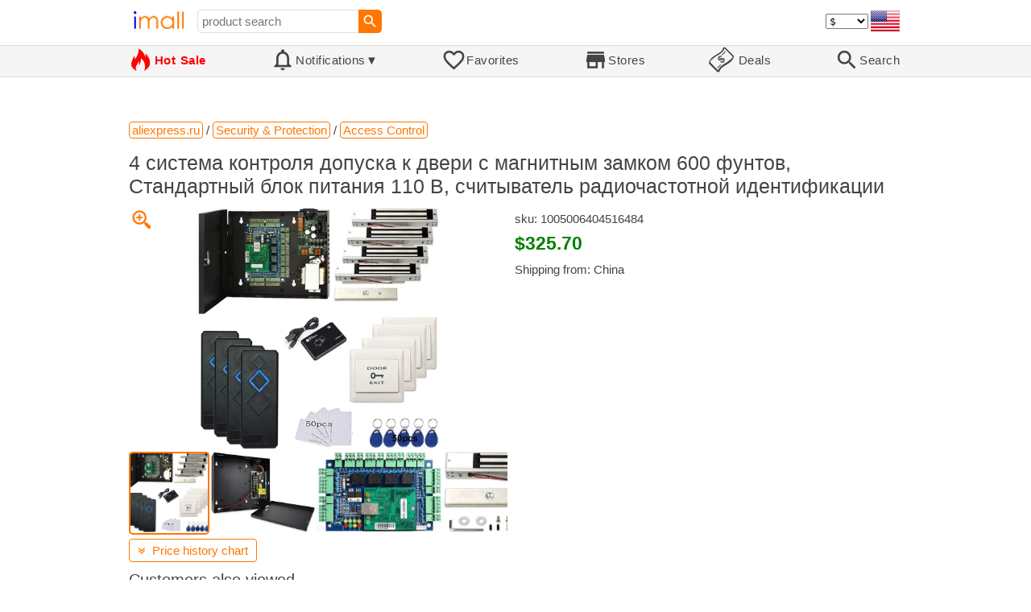

--- FILE ---
content_type: text/html; charset=UTF-8
request_url: https://imall.com/product/4-%D1%81%D0%B8%D1%81%D1%82%D0%B5%D0%BC%D0%B0-%D0%BA%D0%BE%D0%BD%D1%82%D1%80%D0%BE%D0%BB%D1%8F-%D0%B4%D0%BE%D0%BF%D1%83%D1%81%D0%BA%D0%B0-%D0%BA-%D0%B4%D0%B2%D0%B5%D1%80%D0%B8-%D1%81-%D0%BC%D0%B0%D0%B3%D0%BD%D0%B8%D1%82%D0%BD%D1%8B%D0%BC-%D0%B7%D0%B0%D0%BC%D0%BA%D0%BE%D0%BC-600-%D1%84%D1%83%D0%BD%D1%82%D0%BE%D0%B2-%D0%A1%D1%82%D0%B0%D0%BD%D0%B4%D0%B0%D1%80%D1%82%D0%BD%D1%8B%D0%B9-%D0%B1%D0%BB%D0%BE%D0%BA-%D0%BF%D0%B8%D1%82%D0%B0%D0%BD%D0%B8%D1%8F-110-%D0%92-%D1%81%D1%87%D0%B8%D1%82%D1%8B%D0%B2%D0%B0%D1%82%D0%B5%D0%BB%D1%8C-%D1%80%D0%B0%D0%B4%D0%B8%D0%BE%D1%87%D0%B0%D1%81%D1%82%D0%BE%D1%82%D0%BD%D0%BE%D0%B9-%D0%B8%D0%B4%D0%B5%D0%BD%D1%82%D0%B8%D1%84%D0%B8%D0%BA%D0%B0%D1%86%D0%B8%D0%B8/Security-Protection-Access-Control/aliexpress.ru/1005006404516484/1381-214667676/en
body_size: 19127
content:

<!DOCTYPE HTML>
<html lang="en">
<head>
<link rel="preload" href="https://imall.com/common/IconsCSS.woff" as="font" type="font/woff2" crossorigin="anonymous">
<link rel="preload" href="https://fonts.gstatic.com/s/materialicons/v46/flUhRq6tzZclQEJ-Vdg-IuiaDsNc.woff2" as="font" type="font/woff2" crossorigin="anonymous">
<link rel="stylesheet" type="text/css" href="/_.css"/>
<script>var fss = {}</script>
<script src="/misc/js/_.js"></script>
<script async onload="LazyLoad_OnLoad()" src="https://cdnjs.cloudflare.com/ajax/libs/vanilla-lazyload/8.12.0/lazyload.min.js"></script>
<link rel="icon" href="/Icon.png" type="image/vnd.microsoft.icon"/>
<link rel="shortcut icon" href="/Icon.png" type="image/vnd.microsoft.icon"/>
<link rel="apple-touch-icon-precomposed" href="/Icon.png"/>

<title>4 система контроля допуска к двери с магнитным замком 600 фунтов, Стандартный блок питания 110 В, считыватель радиочастотной идентификации - buy at the price of $325.70 in aliexpress.ru | imall.com</title>
<meta name="keywords" content="buy 4 система контроля допуска к двери с магнитным замком 600 фунтов, Стандартный блок питания 110 В, считыватель радиочастотной идентификации 1005006404516484 Access Control Security &amp; Protection aliexpress.ru Price $325.70">
<meta name="description" content="4 система контроля допуска к двери с магнитным замком 600 фунтов, Стандартный блок питания 110 В, считыватель радиочастотной идентификации in online-store aliexpress.ru. Large selection of Access Control Security &amp; Protection in Russia, Belarus, Kazakhstan, Georgia, Uzbekistan, Azerbaijan, Armenia, Moldova, Kyrgyzstan, Tajikistan, Turkmenistan.">
<link rel="canonical" href="https://imall.com/product/4-%D1%81%D0%B8%D1%81%D1%82%D0%B5%D0%BC%D0%B0-%D0%BA%D0%BE%D0%BD%D1%82%D1%80%D0%BE%D0%BB%D1%8F-%D0%B4%D0%BE%D0%BF%D1%83%D1%81%D0%BA%D0%B0-%D0%BA-%D0%B4%D0%B2%D0%B5%D1%80%D0%B8-%D1%81-%D0%BC%D0%B0%D0%B3%D0%BD%D0%B8%D1%82%D0%BD%D1%8B%D0%BC-%D0%B7%D0%B0%D0%BC%D0%BA%D0%BE%D0%BC-600-%D1%84%D1%83%D0%BD%D1%82%D0%BE%D0%B2-%D0%A1%D1%82%D0%B0%D0%BD%D0%B4%D0%B0%D1%80%D1%82%D0%BD%D1%8B%D0%B9-%D0%B1%D0%BB%D0%BE%D0%BA-%D0%BF%D0%B8%D1%82%D0%B0%D0%BD%D0%B8%D1%8F-110-%D0%92-%D1%81%D1%87%D0%B8%D1%82%D1%8B%D0%B2%D0%B0%D1%82%D0%B5%D0%BB%D1%8C-%D1%80%D0%B0%D0%B4%D0%B8%D0%BE%D1%87%D0%B0%D1%81%D1%82%D0%BE%D1%82%D0%BD%D0%BE%D0%B9-%D0%B8%D0%B4%D0%B5%D0%BD%D1%82%D0%B8%D1%84%D0%B8%D0%BA%D0%B0%D1%86%D0%B8%D0%B8/Security-Protection-Access-Control/aliexpress.ru/1005006404516484/1381-214667676/ru"/>
<meta property="og:type" content="product"/>
<meta property="og:image" content="https://ae01.alicdn.com/kf/S4131946287114dcaa332cb5d12ab1248q.jpg"/>
<meta property="product:price:amount" content="325.7"/>
<meta property="product:price:currency" content="USD"/>
<meta property="og:title" content="4 система контроля допуска к двери с магнитным замком 600 фунтов, Стандартный блок питания 110 В, считыватель радиочастотной идентификации - buy at the price of $325.70 in aliexpress.ru"/>
<meta property="og:url" content="https://imall.com/product/4-%D1%81%D0%B8%D1%81%D1%82%D0%B5%D0%BC%D0%B0-%D0%BA%D0%BE%D0%BD%D1%82%D1%80%D0%BE%D0%BB%D1%8F-%D0%B4%D0%BE%D0%BF%D1%83%D1%81%D0%BA%D0%B0-%D0%BA-%D0%B4%D0%B2%D0%B5%D1%80%D0%B8-%D1%81-%D0%BC%D0%B0%D0%B3%D0%BD%D0%B8%D1%82%D0%BD%D1%8B%D0%BC-%D0%B7%D0%B0%D0%BC%D0%BA%D0%BE%D0%BC-600-%D1%84%D1%83%D0%BD%D1%82%D0%BE%D0%B2-%D0%A1%D1%82%D0%B0%D0%BD%D0%B4%D0%B0%D1%80%D1%82%D0%BD%D1%8B%D0%B9-%D0%B1%D0%BB%D0%BE%D0%BA-%D0%BF%D0%B8%D1%82%D0%B0%D0%BD%D0%B8%D1%8F-110-%D0%92-%D1%81%D1%87%D0%B8%D1%82%D1%8B%D0%B2%D0%B0%D1%82%D0%B5%D0%BB%D1%8C-%D1%80%D0%B0%D0%B4%D0%B8%D0%BE%D1%87%D0%B0%D1%81%D1%82%D0%BE%D1%82%D0%BD%D0%BE%D0%B9-%D0%B8%D0%B4%D0%B5%D0%BD%D1%82%D0%B8%D1%84%D0%B8%D0%BA%D0%B0%D1%86%D0%B8%D0%B8/Security-Protection-Access-Control/aliexpress.ru/1005006404516484/1381-214667676/ru"/>

<meta http-equiv="Content-Type" content="text/html; charset=UTF-8"/>
<meta http-equiv="X-UA-Compatible" content="IE=edge"/>
<meta name="apple-mobile-web-app-capable" content="yes"/>
<meta name="mobile-web-app-capable" content="yes"/>
<meta name="viewport" content="width=device-width, initial-scale=1.0"/>
<link rel="manifest" href="/manifest.webapp"/>

<script>
Template_PreInitJS('product', "https:\/\/imall.com\/product\/4-%D1%81%D0%B8%D1%81%D1%82%D0%B5%D0%BC%D0%B0-%D0%BA%D0%BE%D0%BD%D1%82%D1%80%D0%BE%D0%BB%D1%8F-%D0%B4%D0%BE%D0%BF%D1%83%D1%81%D0%BA%D0%B0-%D0%BA-%D0%B4%D0%B2%D0%B5%D1%80%D0%B8-%D1%81-%D0%BC%D0%B0%D0%B3%D0%BD%D0%B8%D1%82%D0%BD%D1%8B%D0%BC-%D0%B7%D0%B0%D0%BC%D0%BA%D0%BE%D0%BC-600-%D1%84%D1%83%D0%BD%D1%82%D0%BE%D0%B2-%D0%A1%D1%82%D0%B0%D0%BD%D0%B4%D0%B0%D1%80%D1%82%D0%BD%D1%8B%D0%B9-%D0%B1%D0%BB%D0%BE%D0%BA-%D0%BF%D0%B8%D1%82%D0%B0%D0%BD%D0%B8%D1%8F-110-%D0%92-%D1%81%D1%87%D0%B8%D1%82%D1%8B%D0%B2%D0%B0%D1%82%D0%B5%D0%BB%D1%8C-%D1%80%D0%B0%D0%B4%D0%B8%D0%BE%D1%87%D0%B0%D1%81%D1%82%D0%BE%D1%82%D0%BD%D0%BE%D0%B9-%D0%B8%D0%B4%D0%B5%D0%BD%D1%82%D0%B8%D1%84%D0%B8%D0%BA%D0%B0%D1%86%D0%B8%D0%B8\/Security-Protection-Access-Control\/aliexpress.ru\/1005006404516484\/1381-214667676\/en", 'en', '', '', 'usd', 0, true);
fss.PageCategorization="product_e_1381_214667676__1&PageID=2396471160";SessionRequestCreateEx();</script>
</head>
<body class="base_font" ontouchstart="">

<script>
var fssDevice = {};
fssDevice.IsTouch = (('ontouchstart' in w) || (navigator.msMaxTouchPoints > 0));
d.body.className += ' ' + (fssDevice.IsTouch ? 'touch' : 'desktop');

w.addEventListener('resize', Device_IsPhone_Init());
Device_IsPhone_Init();
</script>

<div class="MaxWidth" style="margin-bottom:10px;margin-top:10px;">

<div id="SearchMini" class="navigator_wrap">
<div style="padding-right:5px"><a id="nav_root" href="/?en-us-usd" title="iMall Home" class="navigator_logo_a"><span class="navigator_logo"></span></a></div>
<div class="search" style="font-size:15px;padding-left:10px;">
<form action="/search/" method="get" name="fssSearchMini" onsubmit="return ProductsSearchMini(event)">
<input id="lc_cc_curc_mini" type="hidden">
<div style="display:table-cell;vertical-align:middle;width:100%;"><input id="search_text_mini" name="search_text" type="search" placeholder="product search" title="product search" class="search_input search_text" style="width:100%;min-width:200px;font-size:15px;height:29px;"></div><div style="display:table-cell;vertical-align:middle;white-space:nowrap"><input type="submit" id="btnSearch_mini" onclick=" " class="button search_button" value="&#xE8B6;" style="border:none;font-family:Material Icons;font-size:21px;padding:0;width:29px;height:29px;"></div></form>
</div>

<div style="width:100%"></div>
<div class="notranslate notranslate100"><select id="CurrencyCode" onchange="CurrencyCode_Change(this.value)" title="select currency">
<option value="usd">$ &nbsp; &nbsp;USD
<option value="eur">€ &nbsp; &nbsp;EUR
<option value="rub">руб. RUB
<option value="uah">грн. UAH
</select></div>
<script>CurrencyCode_OptionsCheck();</script>
<script>CurrencyCode_Init();</script><div id="LNI_en"><a onclick="LanguageCodeSet('en')" class="Link Selection notranslate notranslate100" title="English">eng</a></div><div id="LNI_ru"><a onclick="LanguageCodeSet('ru')" class="LinkHover notranslate notranslate100" title="Русский">рус</a></div><div id="LNI_uk" style="display:none"><a onclick="LanguageCodeSet('uk')" class="LinkHover notranslate notranslate100" title="Українська">укр</a></div><script>LanguageNavigator_Init();</script>

<div><a href="/countries/?en#us" id="nav_country" q_class="HoverShadow" title="Select Country"><i class="navigator_country" id="nav_country_img" style="display:block;height:26px;width:36px;background-image: url(https://imall.com/countries/flags/us.png)"></i></a></div>
<script>Device_PhoneFooterHE_Init();</script>
</div>
</div>

<div id="TouchNavigatorPlaceholder"></div>
<div id="TouchNavigator_Wrap" class="SingleLine">
<script>
fssDevice.TouchNavigator_WrapHE = d.getElementById('TouchNavigator_Wrap');
if(fssDevice.IsTouch)
  fssDevice.TouchNavigator_WrapHE.style.display = 'none';
else
  fssDevice.TouchNavigator_WrapHE.style.visibility = 'hidden';
</script>
<div class="MaxWidth" style="overflow-x:auto;overflow-y:hidden;"><div id="TouchNavigator" class="TouchNavigator UserSelectNone"><a id="nav_home" href="/?en-us-usd" class="cell "><span><div class="icon" style="font-family:IconsCSS">&#59465;</div><div class="text">&nbsp;Home</div></span></a><a id="nav_hotsale" class="cell " style="color:red" href="/products/hot/?en-us-usd"><span><div class="icon" style="font-family:IconsCSS">&#59466;</div><div class="text" style="font-weight:bold">&nbsp;Hot Sale</div></span></a><a id="NotificationCountContainer" onclick="NotificationsOnClick(event)" class="cell "><span><div class="icon"><span style="position:relative"><span style="font-size:32px">&#xE7F5;</span><div id="NotificationCount" class="base_font" style="display:none"></div></span></div><div id="NotificationsTitle" class="text">Notifications</div></span></a><a href="/favorites/?en&tab=searches" class="cell "><span><div class="icon">&#xE87E;</div><div class="text">Favorites</div></span></a><a id="nav_stores" href="/stores/?en-us" class="cell "><span><div class="icon">&#xE8D1;</div><div class="text">Stores</div></span></a><a id="nav_deals" href="/deals/?en-us" class="cell "><span><div class="icon" style="font-family:IconsCSS">&#59454;</div><div class="text">&nbsp;Deals</div></span></a><a id="nav_search" href="/search/?en-us-usd" class="cell "><span><div class="icon">&#xE8B6;</div><div class="text">Search</div></span></a></div>
</div></div>
<a id="ContentStart" name="ContentStart"></a>
<div style="height:50px;margin:0 auto;max-width:960px"><div class="GAds_A_DisplayHorizontalHeight50"></div></div><script>
CountryCodeUpdate();

if(!fssDevice.IsTouch)
  d.getElementById('NotificationsTitle').innerHTML += /*fssDevice.IsTouch ? '&#9650' : */'&#9660';

if(!fssDevice.IsTouch)
  TouchNavigator_Init();
w.addEventListener('resize', TouchNavigator_Init);
</script>

<style>
.navigator_country {
  background-position: -2px -6px;
  background-repeat: no-repeat;
  background-size: 40px;
  min-width: 36px;
}
</style>

<div class="body_wrap">
<!--div class="body_wrap_background"> </div-->
<div class="content product" style="max-width:960px"><div id="content">


<script>
ProductUI_Init(1381, 214667676, 325.7, 'usd', 0, [1,43.17,77.29743,0.8581976], 1297);
function fssSessionInit()
{Product_SessionInit(1381,214667676,32570, false);}
</script>

<div id="CategoriesBreadcrumbNavigator" itemscope itemtype="http://schema.org/BreadcrumbList"><span itemprop="itemListElement" itemscope itemtype="http://schema.org/ListItem"><a itemprop="item" href="/store/aliexpress.ru/?en-usd" class="action_link breadcrumb"><span itemprop="name">aliexpress.ru</span></a><meta itemprop="position" content="1"/></span> / <span itemprop="itemListElement" itemscope itemtype="http://schema.org/ListItem"><a itemprop="item" href="/store/aliexpress.ru/Security-&-Protection/?en-usd" class="action_link breadcrumb"><span itemprop="name">Security & Protection</span></a><meta itemprop="position" content="2"/></span> / <span itemprop="itemListElement" itemscope itemtype="http://schema.org/ListItem"><a itemprop="item" href="/store/aliexpress.ru/Security-&-Protection/Access-Control/?en-usd" class="action_link breadcrumb"><span itemprop="name">Access Control</span></a><meta itemprop="position" content="3"/></span></div><script>Product_CategoriesBreadcrumbNavigator_Fix();</script>


<div itemscope itemtype="http://schema.org/Product">
<div>
<h1 style="margin-left:0;text-align:left" itemprop="name">4 система контроля допуска к двери с магнитным замком 600 фунтов, Стандартный блок питания 110 В, считыватель радиочастотной идентификации</h1>

<div class="wrap"><a id="ProductImage_Show" href="//ae01.alicdn.com/kf/S4131946287114dcaa332cb5d12ab1248q.jpg" target="_blank" rel="noopener" class="UserSelectNone action_link_icon">&#59453;</a><div class="product_img_wrap"><img id="ProductImage" referrerpolicy="no-referrer" src="//ae01.alicdn.com/kf/S4131946287114dcaa332cb5d12ab1248q.jpg" alt="4 система контроля допуска к двери с магнитным замком 600 фунтов, Стандартный блок питания 110 В, считыватель радиочастотной идентификации" class="product_img" itemprop="image" onclick="ProductImage_Next()"><div id="ProductImage_Thumbnails"><div class="ThumbnailWrap" onclick="ProductImage_CurThumbnailSet(event.currentTarget)"><img referrerpolicy="no-referrer" src="//ae01.alicdn.com/kf/S4131946287114dcaa332cb5d12ab1248q.jpg" alt="thumb" class="Thumbnail" onerror="ProductImage_OnError(event)"></div><div class="ThumbnailWrap" onclick="ProductImage_CurThumbnailSet(event.currentTarget)"><img referrerpolicy="no-referrer" src="//ae01.alicdn.com/kf/S8feab978aad24ee88ed8b087039079fel.jpg" alt="thumb" class="Thumbnail" itemprop="image" onerror="ProductImage_OnError(event)"></div><div class="ThumbnailWrap" onclick="ProductImage_CurThumbnailSet(event.currentTarget)"><img referrerpolicy="no-referrer" src="//ae01.alicdn.com/kf/Sfd92fce33e7840cd96cb42d24547c556o.jpg" alt="thumb" class="Thumbnail" itemprop="image" onerror="ProductImage_OnError(event)"></div><div class="ThumbnailWrap" onclick="ProductImage_CurThumbnailSet(event.currentTarget)"><img referrerpolicy="no-referrer" src="//ae01.alicdn.com/kf/Sfbd7672ef67447d386d49cc6515bdd6dX.jpg" alt="thumb" class="Thumbnail" itemprop="image" onerror="ProductImage_OnError(event)"></div><div class="ThumbnailWrap" onclick="ProductImage_CurThumbnailSet(event.currentTarget)"><img referrerpolicy="no-referrer" src="//ae01.alicdn.com/kf/Sc0616efde16e4db5a6f828cca2fe8dceD.jpg" alt="thumb" class="Thumbnail" itemprop="image" onerror="ProductImage_OnError(event)"></div><div class="ThumbnailWrap" onclick="ProductImage_CurThumbnailSet(event.currentTarget)"><img referrerpolicy="no-referrer" src="//ae01.alicdn.com/kf/S5fe0998544104ca7a073d37c2b615d89e.jpg" alt="thumb" class="Thumbnail" itemprop="image" onerror="ProductImage_OnError(event)"></div></div>
<script>
ProductUI.ProductImage_Thumbnails = d.getElementById('ProductImage_Thumbnails');
ProductImage_CurThumbnailSet(ProductUI.ProductImage_Thumbnails.firstChild, true);
</script>
  </div>
<div class="info">
<div id="ProductInfoWrap" class="info_center">

<meta itemprop="sku" content="1005006404516484"/><div class="sku">sku: 1005006404516484</div><div id="ProductPrice_usd" class="PriceWrap"><span itemprop="offers" itemscope itemtype="http://schema.org/Offer"><div class="price notranslate notranslate100" style="" title="Price">$325.70</div><meta itemprop="price" content="325.7"/><meta itemprop="priceCurrency" content="USD"/><link itemprop="availability" href="https://schema.org/InStock"></span></div><div id="ProductPrice_uah" class="PriceWrap" style="display:none"><script>ProductUI.LP_Period = 256</script><div><span class="price list_price notranslate notranslate100" title="average price last 255 days">13,520.00 грн.</span><span class="discount PriceDiscountIncrease">+4%</span></div><div class="price notranslate notranslate100" style="" title="Price">~ <i>14,060.00 грн.</i></div><div class="OrigPrice">$325.70, $1.00 = 43.17 грн.</div></div><div id="ProductPrice_rub" class="PriceWrap" style="display:none"><div><span class="price list_price notranslate notranslate100" title="average price last 255 days">26,220.00 руб.</span><span class="discount">-4%</span></div><div class="price notranslate notranslate100" style="" title="Price">~ <i>25,180.00 руб.</i></div><div class="OrigPrice">$325.70, $1.00 = 77.30 руб.</div></div><div id="ProductPrice_eur" class="PriceWrap" style="display:none"><div><span class="price list_price notranslate notranslate100" title="average price last 255 days">€ 282.00</span><span class="discount">-1%</span></div><div class="price notranslate notranslate100" style="" title="Price">~ <i>€ 280.00</i></div><div class="OrigPrice">$325.70, € 1.00 = $1.17</div></div><script>Product_ConvertedPriceShow();</script><div>Shipping from: China</div><span id="StoreDoesNotShipWarning" style="display:none"><span class="Icon">&#59423;</span><span class="Text">the store does not ship to your country</span></span></div>
</div>
<div price100="32570" class="ProductFavorites ProductFavorite1381_214667676 favorite_common UserSelectNone action_link_icon"></div>
</div>
</div>
</div><div style="margin:5px 0 13px 0;position:relative">&nbsp;<span id="PriceHistoryToggle" style="left:0;padding:5px 10px;top:0;min-width: 130px" class="action_link" onclick="ContentVisibleToggle(FPriceHistoryDef)"><span id="PriceHistory_VisibleStateIcon"></span> &nbsp;<span id="PriceHistoryTitle">Price history chart & currency exchange rate</span><script>var FPriceHistoryDef = {Name: 'PriceHistory'};</script></span></div><div id="PriceHistory"><script>ContentVisibleToggle(FPriceHistoryDef, false);</script><script>FPriceHistoryDef.OnToggle_Visible = Product_PriceHistory_Render;Product_PriceHistory_Toggle_TitleUpdate();</script><canvas id="PriceChart" style="height:300px;width:100%"></canvas></div><h2 style="margin-left:0">Customers also viewed</h2><a name="TabNavigator_ViewedIn" style="display: block;height: 3px;"></a><div class="TabNavigator MaxWidth700" style="overflow-x:auto;text-align:center"><a href="?&ViewedIn=this#TabNavigator_ViewedIn" class="UserSelectNone TabHover" style="border-top-left-radius:7px;border-bottom-left-radius:7px;">in this store</a><a href="?#TabNavigator_ViewedIn" class="UserSelectNone TabSelected" style="border-top-right-radius:7px;border-bottom-right-radius:7px;border-right:1px solid #F70;">in other stores</a></div><br><script>ProductFavoritesInit();Products_WindowOnResize_Init();</script><a name="products"></a><div class="TileItems"><div class="Item ItemRT"><a href="/product/%D0%91%D1%83%D0%BA%D0%B5%D1%82-Studio-Floristic-%D0%B8%D0%B7-%D0%BF%D0%B8%D0%BE%D0%BD%D0%BE%D0%B2-11-%D1%88%D1%82-35-%D1%81%D0%BC-%D0%9C%D0%B5%D1%87%D1%82%D1%8B-%D0%BE-%D0%BB%D0%B5%D1%82%D0%B5-%D1%80%D0%BE%D0%B7%D0%BE%D0%B2%D1%8B%D0%B9/%D0%94%D0%B0%D1%87%D0%B0-%D1%81%D0%B5%D0%B7%D0%BE%D0%BD%D0%BD%D1%8B%D0%B5-%D1%82%D0%BE%D0%B2%D0%B0%D1%80%D1%8B-%D0%A1%D0%B5%D0%BC%D0%B5%D0%BD%D0%B0-%D1%83%D0%B4%D0%BE%D0%B1%D1%80%D0%B5%D0%BD%D0%B8%D1%8F-%D0%B6%D0%B8%D0%B2%D1%8B%D0%B5-%D1%80%D0%B0%D1%81%D1%82%D0%B5%D0%BD%D0%B8%D1%8F-%D1%86%D0%B2%D0%B5%D1%82%D1%8B-%D0%91%D1%83%D0%BA%D0%B5%D1%82%D1%8B-%D1%86%D0%B2%D0%B5%D1%82%D0%BE%D0%B2/goods.ru/600021454327/589-35535384/en"><div class="ItemImgWrap ItemImgWrapRT"><img referrerpolicy="no-referrer" class="ItemImg ItemImgRT" src="//main-cdn.sbermegamarket.ru/hlr-system/973/423/308/918/122/600021454327b0.jpg" alt="

Букет Studio Floristic из пионов 11 шт 35 см Мечты о лете розовый" title="Букет Studio Floristic из пионов 11 шт 35 см Мечты о лете розовый"></div><div class="price PriceRaw" PriceRaw="132.59174">$132.59</div><div class="title" title="Букет Studio Floristic из пионов 11 шт 35 см Мечты о лете розовый">Букет Studio Floristic из пионов 11 шт 35 см Мечты о лете розовый</div></a><a href="/store/goods.ru/?en-" class="action_link store_name" style="border-color:transparent">goods.ru</a><div price100="1024900" class="ProductFavorites ProductFavorite589_35535384 favorite_common UserSelectNone action_link_icon"></div></div><div class="Item ItemRT"><a href="/product/DJ-Light-Led-Crystal-Magic-Ball-With-Red-Green-Laser-2-Effect-IN-1-Remote-Beam-Flower-Disco-For-Party-Holiday-Wedding/Lights-Lighting-Commercial/aliexpress.com/1005007209080558/144-333751336/en"><div class="ItemImgWrap ItemImgWrapRT"><img referrerpolicy="no-referrer" class="ItemImg ItemImgRT" src="//ae-pic-a1.aliexpress-media.com/kf/Sf1d69b6026b64ff68d04debfd68a0c44T.jpg" alt="

DJ Light Led Crystal Magic Ball With Red Green Laser 2 Effect IN 1 Light Remote Led Beam Flower Disco For Party Holiday Wedding" title="DJ Light Led Crystal Magic Ball With Red Green Laser 2 Effect IN 1 Light Remote Led Beam Flower Disco For Party Holiday Wedding"></div><div class="price PriceRaw" PriceRaw="51.98">$51.98</div><div class="title" title="DJ Light Led Crystal Magic Ball With Red Green Laser 2 Effect IN 1 Light Remote Led Beam Flower Disco For Party Holiday Wedding">DJ Light Led Crystal Magic Ball With Red Green Laser 2 Effect IN 1 Light Remote Led Beam Flower Disco For Party Holiday Wedding</div></a><a href="/store/aliexpress.com/?en-" class="action_link store_name" style="border-color:transparent">aliexpress.com</a><div price100="5198" class="ProductFavorites ProductFavorite144_333751336 favorite_common UserSelectNone action_link_icon"></div></div><div class="Item ItemRT"><a href="/product/%D0%9C%D0%BE%D1%8F-%D0%B4%D0%B5%D0%B2%D1%83%D1%88%D0%BA%D0%B0-%D0%B3%D0%BE%D1%80%D1%8F%D1%87%D0%BD%D0%B5%D0%B5-%D1%87%D0%B5%D0%BC-%D0%B2%D1%8B-%D1%84%D1%83%D1%82%D0%B1%D0%BE%D0%BB%D0%BA%D0%B0-Humor-Y2k-%D0%BF%D0%BE%D0%B4%D0%B0%D1%80%D0%BE%D0%BA-%D0%B1%D0%BE%D0%B9%D1%84%D1%80%D0%B5%D0%BD%D0%B4%D1%83-%D1%81-%D0%BA%D0%BE%D1%80%D0%BE%D1%82%D0%BA%D0%B8%D0%BC-%D1%80%D1%83%D0%BA%D0%B0%D0%B2%D0%BE%D0%BC-%D1%85%D0%BB%D0%BE%D0%BF%D0%BA%D0%BE%D0%B2%D1%8B%D0%B5-%D0%BB%D0%B5%D1%82%D0%BD%D0%B8%D0%B5-%D0%BC%D1%8F%D0%B3%D0%BA%D0%B8%D0%B5-%D1%84%D1%83%D1%82%D0%B1%D0%BE%D0%BB%D0%BA%D0%B8-%D1%83%D0%BD%D0%B8%D1%81%D0%B5%D0%BA%D1%81/Men%27s-Clothing-Tops-Tees/aliexpress.com/1005006429009297/144-334000840/en"><div class="ItemImgWrap ItemImgWrapRT"><img referrerpolicy="no-referrer" class="ItemImg ItemImgRT" src="//ae01.alicdn.com/kf/S81433b493c8846af97660896f734579cd.jpg" alt="

Моя девушка горячнее чем вы футболка Humor Y2k подарок бойфренду с коротким рукавом хлопковые летние мягкие футболки унисекс" title="Моя девушка горячнее чем вы футболка Humor Y2k подарок бойфренду с коротким рукавом хлопковые летние мягкие футболки унисекс"></div><div class="price PriceRaw" PriceRaw="6.32">$6.32</div><div class="title" title="Моя девушка горячнее чем вы футболка Humor Y2k подарок бойфренду с коротким рукавом хлопковые летние мягкие футболки унисекс">Моя девушка горячнее чем вы футболка Humor Y2k подарок бойфренду с коротким рукавом хлопковые летние мягкие футболки унисекс</div></a><a href="/store/aliexpress.com/?en-" class="action_link store_name" style="border-color:transparent">aliexpress.com</a><div price100="632" class="ProductFavorites ProductFavorite144_334000840 favorite_common UserSelectNone action_link_icon"></div></div><div class="Item ItemRT"><a href="/product/%D0%A7%D0%B5%D1%85%D0%BE%D0%BB-%D1%81%D0%B8%D0%BB%D0%B8%D0%BA%D0%BE%D0%BD%D0%BE%D0%B2%D1%8B%D0%B9-ARS-%D0%B4%D0%BB%D1%8F-Samsung-M31s-M317-Black-%D0%BE%D1%80%D0%B3%D0%B0%D0%BD%D0%B0%D0%B9%D0%B7%D0%B5%D1%80-%D0%B2-%D0%BF%D0%BE%D0%B4%D0%B0%D1%80%D0%BE%D0%BA-ARS57085/%D0%A1%D0%BC%D0%B0%D1%80%D1%82%D1%84%D0%BE%D0%BD%D1%8B-%D0%A2%D0%92-%D1%8D%D0%BB%D0%B5%D0%BA%D1%82%D1%80%D0%BE%D0%BD%D0%B8%D0%BA%D0%B0-%D0%90%D0%BA%D1%81%D0%B5%D1%81%D1%81%D1%83%D0%B0%D1%80%D1%8B-%D0%BC%D0%BE%D0%B1%D0%B8%D0%BB%D1%8C%D0%BD%D1%8B%D1%85-%D1%82%D0%B5%D0%BB%D0%B5%D1%84%D0%BE%D0%BD%D0%BE%D0%B2-%D1%81%D0%BC%D0%B0%D1%80%D1%82%D1%84%D0%BE%D0%BD%D0%BE%D0%B2-%D0%A7%D0%B5%D1%85%D0%BB%D1%8B/skidka.ua/b-4700692/1206-1260579/en"><div class="ItemImgWrap ItemImgWrapRT"><img referrerpolicy="no-referrer" class="ItemImg ItemImgRT" src="//skidka.ua/upload/iblock/8a5/ba3tn1j3d5rypy04smgsh2l6n9t041jc.jpg" alt="

Чехол силиконовый ARS для Samsung M31s (M317) Black + органайзер в подарок (ARS57085)" title="Чехол силиконовый ARS для Samsung M31s (M317) Black + органайзер в подарок (ARS57085)"></div><div class="price PriceRaw" PriceRaw="3.451471">$3.45</div><div class="title" title="Чехол силиконовый ARS для Samsung M31s (M317) Black + органайзер в подарок (ARS57085)">Чехол силиконовый ARS для Samsung M31s (M317) Black + органайзер в подарок (ARS57085)</div></a><a href="/store/skidka.ua/?en-" class="action_link store_name" style="border-color:transparent">skidka.ua</a><div price100="14900" class="ProductFavorites ProductFavorite1206_1260579 favorite_common UserSelectNone action_link_icon"></div></div><div class="Item ItemRT"><a href="/product/Woman-Wolf-Round-Drill-Diamond-Painting-30-40CM-501-Original/peggybuy.com/ee53da8b-4583-4f87-9d97-a1f1e4b3eded/296-146569/en"><div class="ItemImgWrap ItemImgWrapRT"><img referrerpolicy="no-referrer" class="ItemImg ItemImgRT" src="//img.staticdj.com/ea55f9b5cc56bcd0cd3820137bc9938c.jpeg" alt="

Woman Wolf - Round Drill Diamond Painting - 30*40CM, 501 Original" title="Woman Wolf - Round Drill Diamond Painting - 30*40CM, 501 Original"></div><div class="price PriceRaw" PriceRaw="7.99">$7.99</div><div class="title" title="Woman Wolf - Round Drill Diamond Painting - 30*40CM, 501 Original">Woman Wolf - Round Drill Diamond Painting - 30*40CM, 501 Original</div></a><a href="/store/peggybuy.com/?en-" class="action_link store_name" style="border-color:transparent">peggybuy.com</a><div price100="799" class="ProductFavorites ProductFavorite296_146569 favorite_common UserSelectNone action_link_icon"></div></div><div class="Item ItemRT"><a href="/product/KAVIS-RFID-Wallets-Men-Brand-Genuine-Leather-Short-Wallet-Small-Money-Bag-Male-Purses-With-Card-Holder-tow-Coin-Pocket-Bags/Luggage-Holders/aliexpress.com/4001365573290/568-81189866/en"><div class="ItemImgWrap ItemImgWrapRT"><img referrerpolicy="no-referrer" class="ItemImg ItemImgRT" src="//ae01.alicdn.com/kf/H490022a7f3ed4695b4aaee13e274773d9/KAVIS-RFID-Wallets-Men-Brand-Genuine-Leather-Short-Wallet-Small-Money-Bag-Male-Purses-With-Card.jpg" alt="

KAVIS RFID Wallets Men Brand Genuine Leather Short Wallet Small Money Bag Male Purses With Card Holder and tow Coin Pocket Bags" title="KAVIS RFID Wallets Men Brand Genuine Leather Short Wallet Small Money Bag Male Purses With Card Holder and tow Coin Pocket Bags"></div><div class="price PriceRaw" PriceRaw="18.01">$18.01</div><div class="title" title="KAVIS RFID Wallets Men Brand Genuine Leather Short Wallet Small Money Bag Male Purses With Card Holder and tow Coin Pocket Bags">KAVIS RFID Wallets Men Brand Genuine Leather Short Wallet Small Money Bag Male Purses With Card Holder and tow Coin Pocket Bags</div></a><a href="/store/aliexpress.com/?en-" class="action_link store_name" style="border-color:transparent">aliexpress.com</a><div price100="1801" class="ProductFavorites ProductFavorite568_81189866 favorite_common UserSelectNone action_link_icon"></div></div><div class="Item ItemRT"><a href="/product/Spot-soft-rubber-12-Chinese-Zodiac-key-chain-pendant-cartoon-stereo-mouse-accessories-wholesale/Jewelry-Fashion/aliexpress.com/4001353190884/568-82772820/en"><div class="ItemImgWrap ItemImgWrapRT"><img referrerpolicy="no-referrer" class="ItemImg ItemImgRT" src="//ae01.alicdn.com/kf/Hc655c5af9cb54c569b9fef1cdfcb186dc/Spot-soft-rubber-12-Chinese-Zodiac-key-chain-pendant-cartoon-stereo-mouse-key-chain-accessories-wholesale.jpg" alt="

Spot soft rubber 12 Chinese Zodiac key chain pendant cartoon stereo mouse key chain accessories wholesale" title="Spot soft rubber 12 Chinese Zodiac key chain pendant cartoon stereo mouse key chain accessories wholesale"></div><div class="price PriceRaw" PriceRaw="14.7">$14.70</div><div class="title" title="Spot soft rubber 12 Chinese Zodiac key chain pendant cartoon stereo mouse key chain accessories wholesale">Spot soft rubber 12 Chinese Zodiac key chain pendant cartoon stereo mouse key chain accessories wholesale</div></a><a href="/store/aliexpress.com/?en-" class="action_link store_name" style="border-color:transparent">aliexpress.com</a><div price100="1470" class="ProductFavorites ProductFavorite568_82772820 favorite_common UserSelectNone action_link_icon"></div></div><div class="Item ItemRT"><a href="/product/M14-Spark-Plug-Hole-Wire-Attack-Tool-Thread-Repair-Sleeve-1.25/Tools-Sets/aliexpress.com/10000366633126/144-82672424/en"><div class="ItemImgWrap ItemImgWrapRT"><img referrerpolicy="no-referrer" class="ItemImg ItemImgRT" src="//ae01.alicdn.com/kf/Hf8d7bf07b2f24aeca728bc337b9791d4Z.jpg" alt="

M14 Spark Plug Hole Wire Attack Tool Thread Repair Sleeve M14*1.25" title="M14 Spark Plug Hole Wire Attack Tool Thread Repair Sleeve M14*1.25"></div><div class="price PriceRaw" PriceRaw="8.82">$8.82</div><div class="title" title="M14 Spark Plug Hole Wire Attack Tool Thread Repair Sleeve M14*1.25">M14 Spark Plug Hole Wire Attack Tool Thread Repair Sleeve M14*1.25</div></a><a href="/store/aliexpress.com/?en-" class="action_link store_name" style="border-color:transparent">aliexpress.com</a><div price100="882" class="ProductFavorites ProductFavorite144_82672424 favorite_common UserSelectNone action_link_icon"></div></div><div class="Item ItemRT" title="According to our records this product is not available now"><a href="/product/VONDA-%D0%9B%D0%B5%D1%82%D0%BD%D1%8F%D1%8F-%D1%8D%D0%BB%D0%B5%D0%B3%D0%B0%D0%BD%D1%82%D0%BD%D0%B0%D1%8F-%D0%B6%D0%B5%D0%BD%D1%81%D0%BA%D0%B0%D1%8F-%D0%B1%D0%BB%D1%83%D0%B7%D0%BA%D0%B0-%D1%81-%D0%BA%D0%B2%D0%B0%D0%B4%D1%80%D0%B0%D1%82%D0%BD%D1%8B%D0%BC-%D0%B2%D1%8B%D1%80%D0%B5%D0%B7%D0%BE%D0%BC-%D0%BF%D1%8B%D1%88%D0%BD%D1%8B%D0%BC%D0%B8-%D1%80%D1%83%D0%BA%D0%B0%D0%B2%D0%B0%D0%BC%D0%B8-%D0%BD%D0%B5%D1%80%D0%B5%D0%B3%D1%83%D0%BB%D1%8F%D1%80%D0%BD%D1%8B%D0%B9-%D0%BF%D0%BE%D0%B4%D0%BE%D0%BB/Joom-%D0%BC%D0%BE%D0%B4%D0%B0-%D0%9E%D0%B4%D0%B5%D0%B6%D0%B4%D0%B0-%D0%91%D0%BB%D1%83%D0%B7%D0%BA%D0%B8-%D1%80%D1%83%D0%B1%D0%B0%D1%88%D0%BA%D0%B8/joom.ru/636f4778e8de8f018f8315ec/1893-133669/en"><div class="ItemImgWrap ItemImgWrapRT"><img referrerpolicy="no-referrer" class="ItemImg ItemImgRT" src="//img.joomcdn.net/3186ffea169e232ce0660e54aaf179a60ea5163a_original.jpeg" alt="

VONDA Летняя элегантная женская блузка с квадратным вырезом и пышными рукавами, нерегулярный подол" title="VONDA Летняя элегантная женская блузка с квадратным вырезом и пышными рукавами, нерегулярный подол"></div><div class="price PriceRaw" style="color:silver" PriceRaw="16.184238">$16.18</div><div class="title" style="color:silver" title="VONDA Летняя элегантная женская блузка с квадратным вырезом и пышными рукавами, нерегулярный подол">VONDA Летняя элегантная женская блузка с квадратным вырезом и пышными рукавами, нерегулярный подол</div></a><a href="/store/joom.ru/?en-" class="action_link store_name" style="border-color:transparent">joom.ru</a><div price100="125100" class="ProductFavorites ProductFavorite1893_133669 favorite_common UserSelectNone action_link_icon"></div></div><div class="Item ItemRT" title="According to our records this product is not available now"><a href="/product/%D0%9A%D0%BE%D0%BB%D0%BE%D0%BD%D0%BA%D0%B0-Vipe-Woox-Dubstep-Camouflage-VPWOOXDSSQ/%D0%90%D0%BA%D1%83%D1%81%D1%82%D0%B8%D1%87%D0%B5%D1%81%D0%BA%D0%B8%D0%B5-%D1%81%D0%B8%D1%81%D1%82%D0%B5%D0%BC%D1%8B-%D0%BA%D0%BE%D0%BB%D0%BE%D0%BD%D0%BA%D0%B8/pleer.ru/1015613/146-2356440/en"><div class="ItemImgWrap ItemImgWrapRT"><img referrerpolicy="no-referrer" class="ItemImg ItemImgRT" src="//static.pleer.ru/i/gp/1015/613/norm.jpg?1708085236" alt="

Колонка Vipe Woox Dubstep Camouflage VPWOOXDSSQ, Woox Dubstep" title="Колонка Vipe Woox Dubstep Camouflage VPWOOXDSSQ, Woox Dubstep"></div><div class="price PriceRaw" style="color:silver" PriceRaw="184.85738">$184.86</div><div class="title" style="color:silver" title="Колонка Vipe Woox Dubstep Camouflage VPWOOXDSSQ, Woox Dubstep">Колонка Vipe Woox Dubstep Camouflage VPWOOXDSSQ, Woox Dubstep</div></a><a href="/store/pleer.ru/?en-" class="action_link store_name" style="border-color:transparent">pleer.ru</a><div price100="1428900" class="ProductFavorites ProductFavorite146_2356440 favorite_common UserSelectNone action_link_icon"></div></div><div class="Item ItemRT" title="According to our records this product is not available now"><a href="/product/%D0%A2%D0%B5%D1%80%D0%BC%D0%BE%D1%81-%D0%90%D1%80%D0%BA%D1%82%D0%B8%D0%BA%D0%B0-110-2200-2.2%D0%BB-%D1%87%D0%B5%D1%80%D0%BD%D1%8B%D0%B9-%D1%81%D0%B5%D1%80%D0%B5%D0%B1%D1%80%D0%B8%D1%81%D1%82%D1%8B%D0%B9/%D0%9F%D0%BE%D1%81%D1%83%D0%B4%D0%B0-%D0%A2%D0%B5%D1%80%D0%BC%D0%BE%D1%81%D1%8B-%D1%82%D0%B5%D1%80%D0%BC%D0%BE%D0%BA%D1%80%D1%83%D0%B6%D0%BA%D0%B8/positronica.ru/1421697/1661-46399/en"><div class="ItemImgWrap ItemImgWrapRT"><img referrerpolicy="no-referrer" class="ItemImg ItemImgRT" src="//img.positronica.ru/items/1421697_v01_b.jpg" alt="

Термос Арктика 110-2200, 2.2л, черный/серебристый" title="Термос Арктика 110-2200, 2.2л, черный/серебристый"></div><div class="price PriceRaw" style="color:silver" PriceRaw="56.741863">$56.74</div><div class="title" style="color:silver" title="Термос Арктика 110-2200, 2.2л, черный/серебристый">Термос Арктика 110-2200, 2.2л, черный/серебристый</div></a><a href="/store/positronica.ru/?en-" class="action_link store_name" style="border-color:transparent">positronica.ru</a><div price100="438600" class="ProductFavorites ProductFavorite1661_46399 favorite_common UserSelectNone action_link_icon"></div></div><div class="Item ItemRT" title="According to our records this product is not available now"><a href="/product/Personalized-Sleeve-Design-Shirt-Women-2022-New-Temperamen-Fashion-Spring-High-End-Blouses-Office-Ladies-Formal-Work-Tops/Women%27s-Clothing-Shirts/aliexpress.com/1005003782525425/144-189193408/en"><div class="ItemImgWrap ItemImgWrapRT"><img referrerpolicy="no-referrer" class="ItemImg ItemImgRT" src="//ae04.alicdn.com/kf/H071d225271c04e5a850b1ee3684957b1P.jpg" alt="

Personalized Sleeve Design Shirt Women 2022 New Temperamen Fashion Spring High End Blouses Office Ladies Formal Work Tops" title="Personalized Sleeve Design Shirt Women 2022 New Temperamen Fashion Spring High End Blouses Office Ladies Formal Work Tops"></div><div class="price PriceRaw" style="color:silver" PriceRaw="24.9">$24.90</div><div class="title" style="color:silver" title="Personalized Sleeve Design Shirt Women 2022 New Temperamen Fashion Spring High End Blouses Office Ladies Formal Work Tops">Personalized Sleeve Design Shirt Women 2022 New Temperamen Fashion Spring High End Blouses Office Ladies Formal Work Tops</div></a><a href="/store/aliexpress.com/?en-" class="action_link store_name" style="border-color:transparent">aliexpress.com</a><div price100="2490" class="ProductFavorites ProductFavorite144_189193408 favorite_common UserSelectNone action_link_icon"></div></div><div class="Item ItemRT" title="According to our records this product is not available now"><a href="/product/6-%D1%88%D1%82.-%D0%A1%D1%82%D0%BE%D0%BC%D0%B0%D1%82%D0%BE%D0%BB%D0%BE%D0%B3%D0%B8%D1%87%D0%B5%D1%81%D0%BA%D0%B0%D1%8F-%D0%BB%D0%B8%D0%BD%D0%B5%D0%B9%D0%BA%D0%B0-%D0%BD%D0%B0-%D0%BF%D0%B0%D0%BB%D0%B5%D1%86-%D0%B8%D0%B7%D0%BC%D0%B5%D1%80%D0%B8%D1%82%D0%B5%D0%BB%D1%8C%D0%BD%D0%B0%D1%8F-%D0%BA%D0%BE%D0%BB%D1%8C%D1%86%D0%B5%D0%B2%D0%B0%D1%8F-%D1%81-%D1%87%D0%B8%D1%81%D1%82%D1%8F%D1%89%D0%B8%D0%BC-%D1%81%D1%82%D0%BE%D0%BB%D0%BE%D0%BC/Beauty-Health-Dental-Supplies/aliexpress.ru/1005002710492918/1381-44804894/en"><div class="ItemImgWrap ItemImgWrapRT"><img referrerpolicy="no-referrer" class="ItemImg ItemImgRT" src="//ae04.alicdn.com/kf/Ha67c8321e57b4e45b9e68359671806aaF.jpg" alt="

6 шт. Стоматологическая линейка на палец измерительная линейка на палец кольцевая линейка с чистящим столом" title="6 шт. Стоматологическая линейка на палец измерительная линейка на палец кольцевая линейка с чистящим столом"></div><div class="price PriceRaw" style="color:silver" PriceRaw="21.3">$21.30</div><div class="title" style="color:silver" title="6 шт. Стоматологическая линейка на палец измерительная линейка на палец кольцевая линейка с чистящим столом">6 шт. Стоматологическая линейка на палец измерительная линейка на палец кольцевая линейка с чистящим столом</div></a><a href="/store/aliexpress.ru/?en-" class="action_link store_name" style="border-color:transparent">aliexpress.ru</a><div price100="2130" class="ProductFavorites ProductFavorite1381_44804894 favorite_common UserSelectNone action_link_icon"></div></div><div class="Item ItemRT" title="According to our records this product is not available now"><a href="/product/%D0%9C%D1%83%D0%B6%D1%81%D0%BA%D0%BE%D0%B9-%D0%BC%D1%8F%D0%B3%D0%BA%D0%B8%D0%B9-%D0%B2%D1%8F%D0%B7%D0%B0%D0%BD%D1%8B%D0%B9-%D1%81%D0%B2%D0%B8%D1%82%D0%B5%D1%80-%D0%B4%D0%BB%D1%8F-%D0%BC%D1%83%D0%B6%D1%87%D0%B8%D0%BD-%D0%B6%D0%B5%D0%BD%D1%89%D0%B8%D0%BD-%D0%9E%D1%81%D0%B5%D0%BD%D0%BD%D0%B8%D0%B5-%D1%83%D0%B4%D0%BE%D0%B1%D0%BD%D1%8B%D0%B5-%D0%BF%D1%83%D0%BB%D0%BE%D0%B2%D0%B5%D1%80%D1%8B-%D0%BC%D0%BE%D0%B4%D0%BD%D1%8B%D0%B9-%D1%81-%D0%B2%D1%8B%D1%81%D0%BE%D0%BA%D0%B8%D0%BC-%D0%B2%D0%BE%D1%80%D0%BE%D1%82%D0%BD%D0%B8%D0%BA%D0%BE%D0%BC-%D0%BE%D0%B1%D0%BB%D0%B5%D0%B3%D0%B0%D1%8E%D1%89%D0%B8%D0%B9-%D0%BF%D1%83%D0%BB%D0%BE%D0%B2%D0%B5%D1%80-%D0%BC%D1%83%D0%B6.../Men%27s-Clothing-Sweaters/aliexpress.ru/1005003535785943/1381-44675663/en"><div class="ItemImgWrap ItemImgWrapRT"><img referrerpolicy="no-referrer" class="ItemImg ItemImgRT" src="//ae04.alicdn.com/kf/H118721e7e41f402e915690b0320812f9u.jpg" alt="

Мужской мягкий вязаный свитер для мужчин и женщин, Осенние удобные пуловеры, модный свитер с высоким воротником, облегающий пуловер для муж..." title="Мужской мягкий вязаный свитер для мужчин и женщин, Осенние удобные пуловеры, модный свитер с высоким воротником, облегающий пуловер для муж..."></div><div class="price PriceRaw" style="color:silver" PriceRaw="15.4">$15.40</div><div class="title" style="color:silver" title="Мужской мягкий вязаный свитер для мужчин и женщин, Осенние удобные пуловеры, модный свитер с высоким воротником, облегающий пуловер для муж...">Мужской мягкий вязаный свитер для мужчин и женщин, Осенние удобные пуловеры, модный свитер с высоким воротником, облегающий пуловер для муж...</div></a><a href="/store/aliexpress.ru/?en-" class="action_link store_name" style="border-color:transparent">aliexpress.ru</a><div price100="1540" class="ProductFavorites ProductFavorite1381_44675663 favorite_common UserSelectNone action_link_icon"></div></div><div class="Item ItemRT" title="According to our records this product is not available now"><a href="/product/%D0%9E%D0%B1%D1%82%D0%B5%D0%BA%D0%B0%D1%82%D0%B5%D0%BB%D1%8C-%D0%BF%D0%B5%D1%80%D0%B5%D0%B4%D0%BD%D0%B5%D0%B3%D0%BE-%D0%BF%D0%BE%D0%B4%D0%B1%D0%BE%D1%80%D0%BE%D0%B4%D0%BA%D0%B0-%D0%BC%D0%BE%D1%82%D0%BE%D1%86%D0%B8%D0%BA%D0%BB%D0%B0-%D0%B4%D0%BB%D1%8F-Harley-Sportster-883-1200-Custom-XL883C-XL1200C-2004-2014/Motorcycle-Equipments-Parts-Ornamental-Cleaning-Protection/aliexpress.ru/1005003372241089/1381-42728000/en"><div class="ItemImgWrap ItemImgWrapRT"><img referrerpolicy="no-referrer" class="ItemImg ItemImgRT" src="//ae04.alicdn.com/kf/HTB10T0DKx9YBuNjy0Ffq6xIsVXah.jpg" alt="

Обтекатель переднего подбородка мотоцикла для Harley Sportster 883 1200 Custom XL883C XL1200C 2004-2014" title="Обтекатель переднего подбородка мотоцикла для Harley Sportster 883 1200 Custom XL883C XL1200C 2004-2014"></div><div class="price PriceRaw" style="color:silver" PriceRaw="27.37">$27.37</div><div class="title" style="color:silver" title="Обтекатель переднего подбородка мотоцикла для Harley Sportster 883 1200 Custom XL883C XL1200C 2004-2014">Обтекатель переднего подбородка мотоцикла для Harley Sportster 883 1200 Custom XL883C XL1200C 2004-2014</div></a><a href="/store/aliexpress.ru/?en-" class="action_link store_name" style="border-color:transparent">aliexpress.ru</a><div price100="2737" class="ProductFavorites ProductFavorite1381_42728000 favorite_common UserSelectNone action_link_icon"></div></div><div class="Item ItemRT" title="According to our records this product is not available now"><a href="/product/Eldrador-Atak-na-lodow%C4%85-fortec%C4%99-Schleich-42497/Dziecko-Zabawki-Figurki/allegro.pl/12379947879/1049-17965623/en"><div class="ItemImgWrap ItemImgWrapRT"><img referrerpolicy="no-referrer" class="ItemImg ItemImgRT" src="//a.allegroimg.com/original/118d39/f6bbdfc445f4a4c2c94292556e0a" alt="

Eldrador Atak na lodową fortecę Schleich 42497" title="Eldrador Atak na lodową fortecę Schleich 42497"></div><div class="price PriceRaw" style="color:silver" PriceRaw="42.698">$42.70</div><div class="title" style="color:silver" title="Eldrador Atak na lodową fortecę Schleich 42497">Eldrador Atak na lodową fortecę Schleich 42497</div></a><a href="/store/allegro.pl/?en-" class="action_link store_name" style="border-color:transparent">allegro.pl</a><div price100="4270" class="ProductFavorites ProductFavorite1049_17965623 favorite_common UserSelectNone action_link_icon"></div></div><div class="Item ItemRT" title="According to our records this product is not available now"><a href="/product/%D0%A0%D1%8E%D0%BA%D0%B7%D0%B0%D0%BA%D0%B8-%D1%81-%D0%BC%D1%83%D0%BB%D1%8C%D1%82%D0%B8%D0%BF%D0%BB%D0%B8%D0%BA%D0%B0%D1%86%D0%B8%D0%BE%D0%BD%D0%BD%D1%8B%D0%BC%D0%B8-%D0%B6%D0%B8%D0%B2%D0%BE%D1%82%D0%BD%D1%8B%D0%BC%D0%B8-%D0%B4%D0%BB%D1%8F-%D0%BC%D0%B0%D0%BB%D0%B5%D0%BD%D1%8C%D0%BA%D0%B8%D1%85-%D0%B4%D0%B5%D0%B2%D0%BE%D1%87%D0%B5%D0%BA-%D0%BC%D0%B0%D0%BB%D1%8C%D1%87%D0%B8%D0%BA%D0%BE%D0%B2-%D0%B2%D1%8B%D1%81%D0%BE%D0%BA%D0%BE%D0%BA%D0%B0%D1%87%D0%B5%D1%81%D1%82%D0%B2%D0%B5%D0%BD%D0%BD%D1%8B%D0%B9-%D0%B4%D0%B5%D1%82%D1%81%D0%BA%D0%B8%D0%B9-%D1%81%D0%B0%D0%B4-%D0%BC%D0%B8%D0%BB%D1%8B%D0%B9-%D1%80%D1%8E%D0%BA%D0%B7%D0%B0%D0%BA-%D0%B4%D0%B5%D1%82%D1%81%D0%BA%D0%B8%D0%B5-%D1%88.../Mother-Kids-Accessories/aliexpress.ru/1005003036202058/1381-43425781/en"><div class="ItemImgWrap ItemImgWrapRT"><img referrerpolicy="no-referrer" class="ItemImg ItemImgRT" src="//ae04.alicdn.com/kf/H643b4e61244c4837ad4a72c347ae1fcaU.jpg" alt="

Рюкзаки с мультипликационными животными для маленьких девочек и мальчиков, высококачественный детский сад, милый детский рюкзак, детские ш..." title="Рюкзаки с мультипликационными животными для маленьких девочек и мальчиков, высококачественный детский сад, милый детский рюкзак, детские ш..."></div><div class="price PriceRaw" style="color:silver" PriceRaw="6.76">$6.76</div><div class="title" style="color:silver" title="Рюкзаки с мультипликационными животными для маленьких девочек и мальчиков, высококачественный детский сад, милый детский рюкзак, детские ш...">Рюкзаки с мультипликационными животными для маленьких девочек и мальчиков, высококачественный детский сад, милый детский рюкзак, детские ш...</div></a><a href="/store/aliexpress.ru/?en-" class="action_link store_name" style="border-color:transparent">aliexpress.ru</a><div price100="676" class="ProductFavorites ProductFavorite1381_43425781 favorite_common UserSelectNone action_link_icon"></div></div><div class="Item ItemRT" title="According to our records this product is not available now"><a href="/product/LCD-Screen-Electronic-Door-Viewer-Bell-IR-Night-Camera-Photo-Recording-Digital-Smart-Peephole-Doorbell/Security-Protection-Intercom/aliexpress.com/1005004250212687/144-187532014/en"><div class="ItemImgWrap ItemImgWrapRT"><img referrerpolicy="no-referrer" class="ItemImg ItemImgRT" src="//ae04.alicdn.com/kf/S266fe3baa4f24c71aab4a6516e28a2cad.jpg" alt="

LCD Screen Electronic Door Viewer Bell IR Night Door Camera Photo Recording Digital Door Viewer Smart Peephole Doorbell" title="LCD Screen Electronic Door Viewer Bell IR Night Door Camera Photo Recording Digital Door Viewer Smart Peephole Doorbell"></div><div class="price PriceRaw" style="color:silver" PriceRaw="30.59">$30.59</div><div class="title" style="color:silver" title="LCD Screen Electronic Door Viewer Bell IR Night Door Camera Photo Recording Digital Door Viewer Smart Peephole Doorbell">LCD Screen Electronic Door Viewer Bell IR Night Door Camera Photo Recording Digital Door Viewer Smart Peephole Doorbell</div></a><a href="/store/aliexpress.com/?en-" class="action_link store_name" style="border-color:transparent">aliexpress.com</a><div price100="3059" class="ProductFavorites ProductFavorite144_187532014 favorite_common UserSelectNone action_link_icon"></div></div><div class="Item ItemRT" title="According to our records this product is not available now"><a href="/product/Notebook-Bracket-Computer-Adjustment-Lazy-Neutral-Desktop-Laptop-Portable-Increase/Office-Tablet-Accessories-Parts/aliexpress.com/1005003384602309/144-188166632/en"><div class="ItemImgWrap ItemImgWrapRT"><img referrerpolicy="no-referrer" class="ItemImg ItemImgRT" src="//ae04.alicdn.com/kf/Hee605e3934034d2badcde56626b97b4cQ.jpg" alt="

Notebook Bracket Computer Adjustment Lazy Bracket Neutral Desktop Laptop Portable Increase Computer Bracket" title="Notebook Bracket Computer Adjustment Lazy Bracket Neutral Desktop Laptop Portable Increase Computer Bracket"></div><div class="price PriceRaw" style="color:silver" PriceRaw="7.16">$7.16</div><div class="title" style="color:silver" title="Notebook Bracket Computer Adjustment Lazy Bracket Neutral Desktop Laptop Portable Increase Computer Bracket">Notebook Bracket Computer Adjustment Lazy Bracket Neutral Desktop Laptop Portable Increase Computer Bracket</div></a><a href="/store/aliexpress.com/?en-" class="action_link store_name" style="border-color:transparent">aliexpress.com</a><div price100="716" class="ProductFavorites ProductFavorite144_188166632 favorite_common UserSelectNone action_link_icon"></div></div><div class="Item ItemRT" title="According to our records this product is not available now"><a href="/product/6X-Fuel-Pump-Filter-Strainer-For-Can-Am-Seadoo-GTX-EFI-270600113-270600108/Automobiles-Parts-Accessories-Other-Vehicle/aliexpress.com/1005004233251403/144-188707009/en"><div class="ItemImgWrap ItemImgWrapRT"><img referrerpolicy="no-referrer" class="ItemImg ItemImgRT" src="//ae04.alicdn.com/kf/Sa8533363b2fd47ddbb981f71805458f9D.jpg" alt="

6X Fuel Pump Filter Strainer For Can-Am Seadoo GTX EFI 270600113 270600108" title="6X Fuel Pump Filter Strainer For Can-Am Seadoo GTX EFI 270600113 270600108"></div><div class="price PriceRaw" style="color:silver" PriceRaw="7.84">$7.84</div><div class="title" style="color:silver" title="6X Fuel Pump Filter Strainer For Can-Am Seadoo GTX EFI 270600113 270600108">6X Fuel Pump Filter Strainer For Can-Am Seadoo GTX EFI 270600113 270600108</div></a><a href="/store/aliexpress.com/?en-" class="action_link store_name" style="border-color:transparent">aliexpress.com</a><div price100="784" class="ProductFavorites ProductFavorite144_188707009 favorite_common UserSelectNone action_link_icon"></div></div><div class="Item ItemRT" title="According to our records this product is not available now"><a href="/product/%D0%9A%D0%BE%D1%80%D0%BF%D1%83%D1%81-%D0%BA%D1%83%D0%B7%D0%BE%D0%B2%D0%B0-%D1%80%D0%B0%D0%B4%D0%B8%D0%BE%D1%83%D0%BF%D1%80%D0%B0%D0%B2%D0%BB%D1%8F%D0%B5%D0%BC%D0%BE%D0%B3%D0%BE-%D0%B0%D0%B2%D1%82%D0%BE%D0%BC%D0%BE%D0%B1%D0%B8%D0%BB%D1%8F-%D0%B4%D0%BB%D1%8F-HAIBOXING-HBX-16889-16889A-%D0%B7%D0%B0%D0%BF%D0%B0%D1%81%D0%BD%D1%8B%D0%B5-%D1%87%D0%B0%D1%81%D1%82%D0%B8-%D0%BE%D0%B1%D0%BD%D0%BE%D0%B2%D0%BB%D0%B5%D0%BD%D0%BD%D1%8B%D0%B5-%D0%B0%D0%BA%D1%81%D0%B5%D1%81%D1%81%D1%83%D0%B0%D1%80%D1%8B/Tools-Tool-Parts/aliexpress.com/1005003691956588/144-189335462/en"><div class="ItemImgWrap ItemImgWrapRT"><img referrerpolicy="no-referrer" class="ItemImg ItemImgRT" src="//ae04.alicdn.com/kf/H77c9b7095e51460abedaec9dfe34c956S.jpg" alt="

Корпус кузова радиоуправляемого автомобиля для HAIBOXING HBX 16889 16889A, запасные части для радиоуправляемого автомобиля, обновленные аксессуары" title="Корпус кузова радиоуправляемого автомобиля для HAIBOXING HBX 16889 16889A, запасные части для радиоуправляемого автомобиля, обновленные аксессуары"></div><div class="price PriceRaw" style="color:silver" PriceRaw="9.89">$9.89</div><div class="title" style="color:silver" title="Корпус кузова радиоуправляемого автомобиля для HAIBOXING HBX 16889 16889A, запасные части для радиоуправляемого автомобиля, обновленные аксессуары">Корпус кузова радиоуправляемого автомобиля для HAIBOXING HBX 16889 16889A, запасные части для радиоуправляемого автомобиля, обновленные аксессуары</div></a><a href="/store/aliexpress.com/?en-" class="action_link store_name" style="border-color:transparent">aliexpress.com</a><div price100="989" class="ProductFavorites ProductFavorite144_189335462 favorite_common UserSelectNone action_link_icon"></div></div><div class="Item ItemRT" title="According to our records this product is not available now"><a href="/product/H051-Christmas-Throw-Pillow-Case-Party-Decor-Retro-Style-Santa-Claus-Cushion-Cover-Farmhouse-Pillowcase/Home-Garden-Textile/aliexpress.com/1005003441691799/144-187713552/en"><div class="ItemImgWrap ItemImgWrapRT"><img referrerpolicy="no-referrer" class="ItemImg ItemImgRT" src="//ae04.alicdn.com/kf/H2071196a026a4c45a6889140e4f0a4ear.jpg" alt="

H051 Christmas Throw Pillow Case Party Decor Retro Style Santa Claus Cushion Cover Farmhouse Pillowcase" title="H051 Christmas Throw Pillow Case Party Decor Retro Style Santa Claus Cushion Cover Farmhouse Pillowcase"></div><div class="price PriceRaw" style="color:silver" PriceRaw="1.72">$1.72</div><div class="title" style="color:silver" title="H051 Christmas Throw Pillow Case Party Decor Retro Style Santa Claus Cushion Cover Farmhouse Pillowcase">H051 Christmas Throw Pillow Case Party Decor Retro Style Santa Claus Cushion Cover Farmhouse Pillowcase</div></a><a href="/store/aliexpress.com/?en-" class="action_link store_name" style="border-color:transparent">aliexpress.com</a><div price100="172" class="ProductFavorites ProductFavorite144_187713552 favorite_common UserSelectNone action_link_icon"></div></div><div class="Item ItemRT" title="According to our records this product is not available now"><a href="/product/Wooden-Cat-Shaped-Spectacle-Holder-Cute-Handmade-Display-Stand-For-Bedside-Office-Desk-Home-Decor-Gifts-Animal-Eyeglasses/Garden-Storage-Organization/aliexpress.com/1005003660377144/144-187913343/en"><div class="ItemImgWrap ItemImgWrapRT"><img referrerpolicy="no-referrer" class="ItemImg ItemImgRT" src="//ae04.alicdn.com/kf/H786c07e3446d4878b1b663657b98e40bw.jpg" alt="

Wooden Cat Shaped Spectacle Holder Cute Handmade Cat Display Stand For Bedside Office Desk Home Decor Gifts Animal Eyeglasses" title="Wooden Cat Shaped Spectacle Holder Cute Handmade Cat Display Stand For Bedside Office Desk Home Decor Gifts Animal Eyeglasses"></div><div class="price PriceRaw" style="color:silver" PriceRaw="1.98">$1.98</div><div class="title" style="color:silver" title="Wooden Cat Shaped Spectacle Holder Cute Handmade Cat Display Stand For Bedside Office Desk Home Decor Gifts Animal Eyeglasses">Wooden Cat Shaped Spectacle Holder Cute Handmade Cat Display Stand For Bedside Office Desk Home Decor Gifts Animal Eyeglasses</div></a><a href="/store/aliexpress.com/?en-" class="action_link store_name" style="border-color:transparent">aliexpress.com</a><div price100="198" class="ProductFavorites ProductFavorite144_187913343 favorite_common UserSelectNone action_link_icon"></div></div><div class="Item ItemRT" title="According to our records this product is not available now"><a href="/product/Kit-Of-2-Black-Bear-Paw-Gloves-For-Boxing-Fighting-MMA-Muay-Thai-Karate-Exercise-Sport-25-X-20.5-5Cm/Consumer-Electronics-Games-Accessories/aliexpress.com/1005003907329887/144-188384104/en"><div class="ItemImgWrap ItemImgWrapRT"><img referrerpolicy="no-referrer" class="ItemImg ItemImgRT" src="//ae04.alicdn.com/kf/S315dc6727c2544408be22a95f56be123Q.jpg" alt="

Kit Of 2 Black Bear Paw Gloves For Boxing Fighting Boxing MMA Muay Thai Karate Exercise Sport 25 X 20.5 X 5Cm" title="Kit Of 2 Black Bear Paw Gloves For Boxing Fighting Boxing MMA Muay Thai Karate Exercise Sport 25 X 20.5 X 5Cm"></div><div class="price PriceRaw" style="color:silver" PriceRaw="8.81">$8.81</div><div class="title" style="color:silver" title="Kit Of 2 Black Bear Paw Gloves For Boxing Fighting Boxing MMA Muay Thai Karate Exercise Sport 25 X 20.5 X 5Cm">Kit Of 2 Black Bear Paw Gloves For Boxing Fighting Boxing MMA Muay Thai Karate Exercise Sport 25 X 20.5 X 5Cm</div></a><a href="/store/aliexpress.com/?en-" class="action_link store_name" style="border-color:transparent">aliexpress.com</a><div price100="881" class="ProductFavorites ProductFavorite144_188384104 favorite_common UserSelectNone action_link_icon"></div></div><div class="Item ItemRT" title="According to our records this product is not available now"><a href="/product/1Pair-Durable-Waterproof-Thick-Plastic-Disposable-Rain-Shoe-Covers-High-Top-Boot/Shoes-Accessories/aliexpress.com/1005003200373986/144-188142813/en"><div class="ItemImgWrap ItemImgWrapRT"><img referrerpolicy="no-referrer" class="ItemImg ItemImgRT" src="//ae04.alicdn.com/kf/H571e360bd06c4f5fbd294dd3b156cd29O.jpg" alt="

1Pair Durable Waterproof Thick Plastic Disposable Rain Shoe Covers High-Top Boot" title="1Pair Durable Waterproof Thick Plastic Disposable Rain Shoe Covers High-Top Boot"></div><div class="price PriceRaw" style="color:silver" PriceRaw="0.06">$0.06</div><div class="title" style="color:silver" title="1Pair Durable Waterproof Thick Plastic Disposable Rain Shoe Covers High-Top Boot">1Pair Durable Waterproof Thick Plastic Disposable Rain Shoe Covers High-Top Boot</div></a><a href="/store/aliexpress.com/?en-" class="action_link store_name" style="border-color:transparent">aliexpress.com</a><div price100="6" class="ProductFavorites ProductFavorite144_188142813 favorite_common UserSelectNone action_link_icon"></div></div><div class="Item ItemRT" title="According to our records this product is not available now"><a href="/product/%D0%9D%D0%BE%D0%B2%D1%8B%D0%B9-12V-%D1%81%D0%B2%D0%B5%D1%82%D0%BE%D0%B4%D0%B8%D0%BE%D0%B4%D0%BD%D1%8B%D0%B9-%D0%90%D0%BD%D0%B3%D0%B5%D0%BB%D1%8C%D1%81%D0%BA%D0%B8%D0%B5-%D0%B3%D0%BB%D0%B0%D0%B7%D0%BA%D0%B8-%D0%B4%D0%BB%D1%8F-E39-5W-%D0%B1%D0%BE%D0%BA%D0%BE%D0%B2%D0%BE%D0%B9-%D0%B3%D0%B0%D0%B1%D0%B0%D1%80%D0%B8%D1%82%D0%BD%D1%8B%D0%B9-%D1%84%D0%BE%D0%BD%D0%B0%D1%80%D1%8C-%D0%BB%D0%B0%D0%BC%D0%BF%D1%8B-Canbus-%D0%B1%D0%B5%D0%BB%D0%BE%D0%B3%D0%BE-%D0%B6%D0%B5%D0%BB%D1%82%D0%BE%D0%B3%D0%BE-%D1%86%D0%B2%D0%B5%D1%82%D0%B0/Automobiles-Parts-Accessories-Car-Lights/aliexpress.com/4001041630376/144-188443812/en"><div class="ItemImgWrap ItemImgWrapRT"><img referrerpolicy="no-referrer" class="ItemImg ItemImgRT" src="//ae04.alicdn.com/kf/Hd2bf297872d444a991eb72d0d26a3098M.jpg" alt="

Новый 12V светодиодный Ангельские глазки для E39-5W светодиодный, боковой, габаритный фонарь лампы Canbus белого и желтого цвета" title="Новый 12V светодиодный Ангельские глазки для E39-5W светодиодный, боковой, габаритный фонарь лампы Canbus белого и желтого цвета"></div><div class="price PriceRaw" style="color:silver" PriceRaw="2.15">$2.15</div><div class="title" style="color:silver" title="Новый 12V светодиодный Ангельские глазки для E39-5W светодиодный, боковой, габаритный фонарь лампы Canbus белого и желтого цвета">Новый 12V светодиодный Ангельские глазки для E39-5W светодиодный, боковой, габаритный фонарь лампы Canbus белого и желтого цвета</div></a><a href="/store/aliexpress.com/?en-" class="action_link store_name" style="border-color:transparent">aliexpress.com</a><div price100="215" class="ProductFavorites ProductFavorite144_188443812 favorite_common UserSelectNone action_link_icon"></div></div><div class="Item ItemRT" title="According to our records this product is not available now"><a href="/product/%D0%9D%D0%BE%D0%B2%D0%B0%D1%8F-%D1%81%D1%82%D0%B8%D0%BB%D1%8C%D0%BD%D0%B0%D1%8F-%D0%BD%D0%B0%D0%BA%D0%BB%D0%B5%D0%B9%D0%BA%D0%B0-%D0%B4%D0%BB%D1%8F-Opel-ASTRA-1998-2004-CORSA-2006-2000/Automobiles-Parts-Accessories-Interior/aliexpress.com/1005003217346638/144-188517822/en"><div class="ItemImgWrap ItemImgWrapRT"><img referrerpolicy="no-referrer" class="ItemImg ItemImgRT" src="//ae04.alicdn.com/kf/S4a5d97e004874f83b6077e75d26b5495q.jpg" alt="

Новая стильная наклейка для Opel ASTRA 1998 2004 CORSA 2006 2000" title="Новая стильная наклейка для Opel ASTRA 1998 2004 CORSA 2006 2000"></div><div class="price PriceRaw" style="color:silver" PriceRaw="0.59">$0.59</div><div class="title" style="color:silver" title="Новая стильная наклейка для Opel ASTRA 1998 2004 CORSA 2006 2000">Новая стильная наклейка для Opel ASTRA 1998 2004 CORSA 2006 2000</div></a><a href="/store/aliexpress.com/?en-" class="action_link store_name" style="border-color:transparent">aliexpress.com</a><div price100="59" class="ProductFavorites ProductFavorite144_188517822 favorite_common UserSelectNone action_link_icon"></div></div><div class="Item ItemRT" title="According to our records this product is not available now"><a href="/product/Xena-Movie-Womens-T-Shirts-Fitness-Clothing-Tshirt-Femmes-2022-Tshirts-100-Cotton-Shirt-For-Women/Mother-Kids-Children%27s/aliexpress.com/1005003921520210/144-188910335/en"><div class="ItemImgWrap ItemImgWrapRT"><img referrerpolicy="no-referrer" class="ItemImg ItemImgRT" src="//ae04.alicdn.com/kf/S83ed06391fbd4e0888fc4fa944c78248R.jpg" alt="

Xena Movie Womens T-Shirts Fitness Clothing Tshirt Femmes 2022 Tshirts 100% Cotton T-Shirt For Women" title="Xena Movie Womens T-Shirts Fitness Clothing Tshirt Femmes 2022 Tshirts 100% Cotton T-Shirt For Women"></div><div class="price PriceRaw" style="color:silver" PriceRaw="12.49">$12.49</div><div class="title" style="color:silver" title="Xena Movie Womens T-Shirts Fitness Clothing Tshirt Femmes 2022 Tshirts 100% Cotton T-Shirt For Women">Xena Movie Womens T-Shirts Fitness Clothing Tshirt Femmes 2022 Tshirts 100% Cotton T-Shirt For Women</div></a><a href="/store/aliexpress.com/?en-" class="action_link store_name" style="border-color:transparent">aliexpress.com</a><div price100="1249" class="ProductFavorites ProductFavorite144_188910335 favorite_common UserSelectNone action_link_icon"></div></div><div class="Item ItemRT" title="According to our records this product is not available now"><a href="/product/Strong-Sucker-Stair-Board-Positioning-Accurate-Infrared-Ray-Wall-Painting-Handhold-Level-Measuring-Right-Angle-Gradienter/Tools-Measurement-Analysis-Instruments/aliexpress.com/1005003833599634/144-189120460/en"><div class="ItemImgWrap ItemImgWrapRT"><img referrerpolicy="no-referrer" class="ItemImg ItemImgRT" src="//ae04.alicdn.com/kf/S9ad9fb2b7e084e40bb6fe8f20849a6a2U.jpg" alt="

Strong Sucker Stair Board Positioning Accurate Infrared Ray Wall Painting Handhold Level Measuring Right Angle Gradienter" title="Strong Sucker Stair Board Positioning Accurate Infrared Ray Wall Painting Handhold Level Measuring Right Angle Gradienter"></div><div class="price PriceRaw" style="color:silver" PriceRaw="13.02">$13.02</div><div class="title" style="color:silver" title="Strong Sucker Stair Board Positioning Accurate Infrared Ray Wall Painting Handhold Level Measuring Right Angle Gradienter">Strong Sucker Stair Board Positioning Accurate Infrared Ray Wall Painting Handhold Level Measuring Right Angle Gradienter</div></a><a href="/store/aliexpress.com/?en-" class="action_link store_name" style="border-color:transparent">aliexpress.com</a><div price100="1302" class="ProductFavorites ProductFavorite144_189120460 favorite_common UserSelectNone action_link_icon"></div></div><div class="Item ItemRT" title="According to our records this product is not available now"><a href="/product/%D0%9A%D0%BE%D0%BC%D0%BF%D0%BB%D0%B5%D0%BA%D1%82%D0%BD%D1%8B%D0%B5-%D0%B1%D0%BE%D0%BB%D1%82%D1%8B-%D0%B4%D0%BB%D1%8F-%D0%BE%D0%B1%D1%82%D0%B5%D0%BA%D0%B0%D1%82%D0%B5%D0%BB%D1%8F-CNC-%D0%BA%D0%BE%D0%BC%D0%BF%D0%BB%D0%B5%D0%BA%D1%82-%D0%B3%D0%B0%D0%B5%D0%BA-GSXR600-750-2006-2007-K6/Motorcycle-Equipments-Parts/aliexpress.ru/1005003487162036/1381-45069894/en"><div class="ItemImgWrap ItemImgWrapRT"><img referrerpolicy="no-referrer" class="ItemImg ItemImgRT" src="//ae04.alicdn.com/kf/H077ca57ce8164902baa2fb3fcb1b2c86m.jpg" alt="

Комплектные болты для обтекателя CNC, комплект гаек для GSXR600 750 2006-2007 K6" title="Комплектные болты для обтекателя CNC, комплект гаек для GSXR600 750 2006-2007 K6"></div><div class="price PriceRaw" style="color:silver" PriceRaw="17.93">$17.93</div><div class="title" style="color:silver" title="Комплектные болты для обтекателя CNC, комплект гаек для GSXR600 750 2006-2007 K6">Комплектные болты для обтекателя CNC, комплект гаек для GSXR600 750 2006-2007 K6</div></a><a href="/store/aliexpress.ru/?en-" class="action_link store_name" style="border-color:transparent">aliexpress.ru</a><div price100="1793" class="ProductFavorites ProductFavorite1381_45069894 favorite_common UserSelectNone action_link_icon"></div></div><div class="Item ItemRT" title="According to our records this product is not available now"><a href="/product/VGH-%D1%82%D0%BE%D0%BD%D0%BA%D0%B8%D0%B9-%D0%B2%D1%8F%D0%B7%D0%B0%D0%BD%D1%8B%D0%B9-%D0%BF%D1%83%D0%BB%D0%BE%D0%B2%D0%B5%D1%80-%D0%96%D0%B5%D0%BD%D1%81%D0%BA%D0%B0%D1%8F-%D0%B2%D0%BE%D0%B4%D0%BE%D0%BB%D0%B0%D0%B7%D0%BA%D0%B0-%D1%81-%D0%B4%D0%BB%D0%B8%D0%BD%D0%BD%D1%8B%D0%BC-%D1%80%D1%83%D0%BA%D0%B0%D0%B2%D0%BE%D0%BC-%D0%BE%D0%B4%D0%BD%D0%BE%D1%82%D0%BE%D0%BD%D0%BD%D1%8B%D0%B9-%D0%B8%D0%BC%D0%B8%D1%82%D0%B0%D1%86%D0%B8%D1%8F-%D0%B4%D0%B2%D1%83%D1%85-%D1%87%D0%B0%D1%81%D1%82%D0%B5%D0%B9-%D0%BC%D0%B8%D0%BD%D0%B8%D0%BC%D0%B0%D0%BB%D0%B8%D1%81%D1%82%D0%B8%D1%87%D0%BD%D1%8B%D0%B9-%D1%81%D0%B2%D0%B8%D1%82%D0%B5%D1%80-%D0%B4%D0%BB%D1%8F-%D0%B6%D0%B5%D0%BD%D1%89%D0%B8%D0%BD-%D0%BE%D0%B4%D0%B5%D0%B6%D0%B4%D0%B0-.../Women%27s-Clothing-Sweaters-Jumpers/aliexpress.ru/1005003534995120/1381-42674781/en"><div class="ItemImgWrap ItemImgWrapRT"><img referrerpolicy="no-referrer" class="ItemImg ItemImgRT" src="//ae04.alicdn.com/kf/H884f0642037b49a080a150fec8e293f3Z.jpg" alt="

VGH тонкий вязаный пуловер, Женская водолазка с длинным рукавом, однотонный, имитация двух частей, минималистичный свитер для женщин, одежда ..." title="VGH тонкий вязаный пуловер, Женская водолазка с длинным рукавом, однотонный, имитация двух частей, минималистичный свитер для женщин, одежда ..."></div><div class="price PriceRaw" style="color:silver" PriceRaw="32.69">$32.69</div><div class="title" style="color:silver" title="VGH тонкий вязаный пуловер, Женская водолазка с длинным рукавом, однотонный, имитация двух частей, минималистичный свитер для женщин, одежда ...">VGH тонкий вязаный пуловер, Женская водолазка с длинным рукавом, однотонный, имитация двух частей, минималистичный свитер для женщин, одежда ...</div></a><a href="/store/aliexpress.ru/?en-" class="action_link store_name" style="border-color:transparent">aliexpress.ru</a><div price100="3269" class="ProductFavorites ProductFavorite1381_42674781 favorite_common UserSelectNone action_link_icon"></div></div><div class="Item ItemRT" title="According to our records this product is not available now"><a href="/product/%D0%B7%D0%B8%D0%BC%D0%BD%D1%8F%D1%8F-%D0%BE%D0%B4%D0%B5%D0%B6%D0%B4%D0%B0-%D0%B4%D0%BB%D1%8F-%D1%81%D0%BE%D0%B1%D0%B0%D0%BA-%D0%BA%D1%83%D1%80%D1%82%D0%BA%D0%B0-%D0%BA%D0%BE%D1%81%D1%82%D1%8E%D0%BC-%D1%81%D0%BE%D0%B1%D0%B0%D0%BA%D0%B8-%D0%A0%D0%BE%D0%B6%D0%B4%D0%B5%D1%81%D1%82%D0%B2%D0%B5%D0%BD%D1%81%D0%BA%D0%B0%D1%8F-%D1%82%D0%B5%D0%BF%D0%BB%D0%B0%D1%8F-%D0%B4%D0%BE%D0%BC%D0%B0%D1%88%D0%BD%D0%B8%D1%85-%D0%B6%D0%B8%D0%B2%D0%BE%D1%82%D0%BD%D1%8B%D1%85-%D0%BE%D0%B4%D0%B5%D0%B6.../Home-Garden-Pet-Products/aliexpress.ru/1005003556250647/1381-43799324/en"><div class="ItemImgWrap ItemImgWrapRT"><img referrerpolicy="no-referrer" class="ItemImg ItemImgRT" src="//ae04.alicdn.com/kf/H066b6a81588c48d191a65769bc4db563E.jpg" alt="

зимняя одежда для собак одежда для собак куртка для собак костюм для собаки Рождественская теплая одежда для домашних животных, зимняя одеж..." title="зимняя одежда для собак одежда для собак куртка для собак костюм для собаки Рождественская теплая одежда для домашних животных, зимняя одеж..."></div><div class="price PriceRaw" style="color:silver" PriceRaw="10.85">$10.85</div><div class="title" style="color:silver" title="зимняя одежда для собак одежда для собак куртка для собак костюм для собаки Рождественская теплая одежда для домашних животных, зимняя одеж...">зимняя одежда для собак одежда для собак куртка для собак костюм для собаки Рождественская теплая одежда для домашних животных, зимняя одеж...</div></a><a href="/store/aliexpress.ru/?en-" class="action_link store_name" style="border-color:transparent">aliexpress.ru</a><div price100="1085" class="ProductFavorites ProductFavorite1381_43799324 favorite_common UserSelectNone action_link_icon"></div></div><div class="Item ItemRT" title="According to our records this product is not available now"><a href="/product/3-In-1-USB-Wired-Game-Controller-Arcade-Fighting-Joystick-Stick-For-PS3-Computer-PC-Gamepad-Engineering-Design-Gaming-Console/Consumer-Electronics-Games-Accessories/aliexpress.ru/1005003534020412/1381-45358797/en"><div class="ItemImgWrap ItemImgWrapRT"><img referrerpolicy="no-referrer" class="ItemImg ItemImgRT" src="//ae04.alicdn.com/kf/H9af88a0e95aa4c529692bb91a3b1d723i.jpg" alt="

3 In 1 USB Wired Game Controller Arcade Fighting Joystick Stick For PS3 Computer PC Gamepad Engineering Design Gaming Console" title="3 In 1 USB Wired Game Controller Arcade Fighting Joystick Stick For PS3 Computer PC Gamepad Engineering Design Gaming Console"></div><div class="price PriceRaw" style="color:silver" PriceRaw="52.71">$52.71</div><div class="title" style="color:silver" title="3 In 1 USB Wired Game Controller Arcade Fighting Joystick Stick For PS3 Computer PC Gamepad Engineering Design Gaming Console">3 In 1 USB Wired Game Controller Arcade Fighting Joystick Stick For PS3 Computer PC Gamepad Engineering Design Gaming Console</div></a><a href="/store/aliexpress.ru/?en-" class="action_link store_name" style="border-color:transparent">aliexpress.ru</a><div price100="5271" class="ProductFavorites ProductFavorite1381_45358797 favorite_common UserSelectNone action_link_icon"></div></div><div class="Item ItemRT" title="According to our records this product is not available now"><a href="/product/140-%D1%88%D1%82.-%D0%BA%D0%BE%D1%80.-%D0%B1%D1%83%D1%81%D0%B8%D0%BD%D1%8B-%D0%B8%D0%B7-%D1%81%D0%BF%D0%BB%D0%B0%D0%B2%D0%B0-%D0%B2-%D1%82%D0%B8%D0%B1%D0%B5%D1%82%D1%81%D0%BA%D0%BE%D0%BC-%D1%81%D1%82%D0%B8%D0%BB%D0%B5-%D1%81-%D0%B1%D0%BE%D0%BB%D1%8C%D1%88%D0%B8%D0%BC%D0%B8-%D0%BE%D1%82%D0%B2%D0%B5%D1%80%D1%81%D1%82%D0%B8%D1%8F%D0%BC%D0%B8-%D0%B1%D1%80%D0%B8%D0%BB%D0%BB%D0%B8%D0%B0%D0%BD%D1%82%D1%8B-%D1%81%D0%BC%D0%B5%D1%88%D0%B0%D0%BD%D0%BD%D1%8B%D0%B5-%D1%84%D0%BE%D1%80%D0%BC%D1%8B-%D0%B0%D0%BD%D1%82%D0%B8%D1%87%D0%BD%D0%BE%D0%B5-%D1%81%D0%B5%D1%80%D0%B5%D0%B1%D1%80%D1%8F%D0%BD%D0%BE%D0%B5-%D0%BE%D1%82%D0%B2%D0%B5%D1%80%D1%81%D1%82%D0%B8%D0%B5-1-5-2-.../Jewelry-Accessories-Making/aliexpress.ru/1005003439219116/1381-43362291/en"><div class="ItemImgWrap ItemImgWrapRT"><img referrerpolicy="no-referrer" class="ItemImg ItemImgRT" src="//ae04.alicdn.com/kf/Hfb5cb48662ed4f55ba7fba3c446c13f0v.jpg" alt="

140 шт./кор. бусины из сплава в тибетском стиле, бусины с большими отверстиями, бриллианты, смешанные формы, античное серебряное отверстие: 1,5-2,..." title="140 шт./кор. бусины из сплава в тибетском стиле, бусины с большими отверстиями, бриллианты, смешанные формы, античное серебряное отверстие: 1,5-2,..."></div><div class="price PriceRaw" style="color:silver" PriceRaw="5.23">$5.23</div><div class="title" style="color:silver" title="140 шт./кор. бусины из сплава в тибетском стиле, бусины с большими отверстиями, бриллианты, смешанные формы, античное серебряное отверстие: 1,5-2,...">140 шт./кор. бусины из сплава в тибетском стиле, бусины с большими отверстиями, бриллианты, смешанные формы, античное серебряное отверстие: 1,5-2,...</div></a><a href="/store/aliexpress.ru/?en-" class="action_link store_name" style="border-color:transparent">aliexpress.ru</a><div price100="523" class="ProductFavorites ProductFavorite1381_43362291 favorite_common UserSelectNone action_link_icon"></div></div><div class="Item ItemRT" title="According to our records this product is not available now"><a href="/product/%D0%93%D0%BE%D1%80%D1%8F%D1%87%D0%B0%D1%8F-AD-MOOER-CT-01-%D0%B3%D0%B8%D1%82%D0%B0%D1%80%D0%BD%D1%8B%D0%B9-%D1%82%D1%8E%D0%BD%D0%B5%D1%80-%D0%B1%D0%B0%D1%81-%D0%BA%D0%BB%D0%B8%D0%BF-%D1%82%D1%8F%D0%B6%D0%B5%D1%81%D1%82%D0%B8-%D1%87%D1%83%D0%B2%D1%81%D1%82%D0%B2%D0%B8%D1%82%D0%B5%D0%BB%D1%8C%D0%BD%D1%8B%D0%B9-%D0%BF%D0%BE%D0%BB%D0%BD%D1%8B%D0%B9-%D0%AD%D0%BA%D1%80%D0%B0%D0%BD-%D0%94%D0%B8%D1%81%D0%BF%D0%BB%D0%B5%D0%B9-180-%C2%B0-%D0%B2%D1%80%D0%B0%D1%89%D0%B0%D1%8E%D1%89%D0%B8%D0%B9%D1%81%D1%8F-%D0%BC%D0%B5%D1%82%D0%B0%D0%BB%D0%BB%D0%B8%D1%87%D0%B5%D1%81%D0%BA%D0%B8%D0%B9-%D0%B7%D0%B0%D0%B6%D0%B8%D0%BC-%D0%B4%D0%BB%D1%8F-%D0%B3.../Sports-Entertainment-Musical-Instruments/aliexpress.ru/1005002876233820/1381-44064371/en"><div class="ItemImgWrap ItemImgWrapRT"><img referrerpolicy="no-referrer" class="ItemImg ItemImgRT" src="//ae04.alicdn.com/kf/He4b376058fcc452abbded4c64e173ab1c.jpg" alt="

Горячая AD-MOOER CT-01 гитарный тюнер бас-тюнер клип-тюнер тяжести чувствительный полный Экран Дисплей 180 ° вращающийся металлический зажим для г..." title="Горячая AD-MOOER CT-01 гитарный тюнер бас-тюнер клип-тюнер тяжести чувствительный полный Экран Дисплей 180 ° вращающийся металлический зажим для г..."></div><div class="price PriceRaw" style="color:silver" PriceRaw="27.87">$27.87</div><div class="title" style="color:silver" title="Горячая AD-MOOER CT-01 гитарный тюнер бас-тюнер клип-тюнер тяжести чувствительный полный Экран Дисплей 180 ° вращающийся металлический зажим для г...">Горячая AD-MOOER CT-01 гитарный тюнер бас-тюнер клип-тюнер тяжести чувствительный полный Экран Дисплей 180 ° вращающийся металлический зажим для г...</div></a><a href="/store/aliexpress.ru/?en-" class="action_link store_name" style="border-color:transparent">aliexpress.ru</a><div price100="2787" class="ProductFavorites ProductFavorite1381_44064371 favorite_common UserSelectNone action_link_icon"></div></div><div class="Item ItemRT" title="According to our records this product is not available now"><a href="/product/%D0%9D%D0%BE%D0%B2%D0%B8%D0%BD%D0%BA%D0%B0-%D0%B2%D0%B5%D1%81%D0%BD%D0%B0-%D0%BE%D1%81%D0%B5%D0%BD%D1%8C-%D0%94%D0%B5%D1%82%D1%81%D0%BA%D0%B8%D0%B5-%D0%BA%D0%BE%D1%80%D0%B5%D0%B9%D1%81%D0%BA%D0%B8%D0%B5-%D0%BC%D0%BE%D0%B4%D0%BD%D1%8B%D0%B5-%D0%BF%D0%BE%D0%BB%D0%BE%D1%81%D0%B0%D1%82%D1%8B%D0%B5-%D0%9C%D1%83%D0%BB%D1%8C%D1%82%D1%8F%D1%88%D0%BD%D1%8B%D0%B5-%D0%BC%D0%B8%D0%BB%D1%8B%D0%B5-%D0%B4%D0%B6%D0%B8%D0%BD%D1%81%D0%BE%D0%B2%D1%8B%D0%B5-%D0%B1%D1%80%D1%8E%D0%BA%D0%B8-%D0%BD%D0%B0-%D1%80%D0%B5%D0%BC%D0%B5%D1%88%D0%BA%D0%B5-%D0%B8%D0%B7-%D0%B4%D0%B2%D1%83%D1%85-%D0%BF%D1%80%D0%B5%D0%B4%D0%BC%D0%B5%D1%82%D0%BE%D0%B2/Mother-Kids-Children%27s-Clothing/aliexpress.ru/1005002218833645/1381-50057876/en"><div class="ItemImgWrap ItemImgWrapRT"><img referrerpolicy="no-referrer" class="ItemImg ItemImgRT" src="//ae04.alicdn.com/kf/Hd1552a5b954f41078ee5531ab26ebd8cG.jpg" alt="

Новинка весна-осень Детские корейские модные полосатые Мультяшные милые джинсовые брюки на ремешке из двух предметов" title="Новинка весна-осень Детские корейские модные полосатые Мультяшные милые джинсовые брюки на ремешке из двух предметов"></div><div class="price PriceRaw" style="color:silver" PriceRaw="11.5">$11.50</div><div class="title" style="color:silver" title="Новинка весна-осень Детские корейские модные полосатые Мультяшные милые джинсовые брюки на ремешке из двух предметов">Новинка весна-осень Детские корейские модные полосатые Мультяшные милые джинсовые брюки на ремешке из двух предметов</div></a><a href="/store/aliexpress.ru/?en-" class="action_link store_name" style="border-color:transparent">aliexpress.ru</a><div price100="1150" class="ProductFavorites ProductFavorite1381_50057876 favorite_common UserSelectNone action_link_icon"></div></div><div class="Item ItemRT" title="According to our records this product is not available now"><a href="/product/%D0%96%D0%B5%D0%BD%D1%81%D0%BA%D0%B0%D1%8F-%D1%81%D1%83%D0%BC%D0%BA%D0%B0-%D1%80%D0%BE%D1%81%D0%BA%D0%BE%D1%88%D0%BD%D1%8B%D0%B5-%D1%81%D1%83%D0%BC%D0%BA%D0%B8-%D0%B6%D0%B5%D0%BD%D1%81%D0%BA%D0%B8%D0%B5-%D0%B4%D0%B8%D0%B7%D0%B0%D0%B9%D0%BD%D0%B5%D1%80%D1%81%D0%BA%D0%B8%D0%B5-%D1%87%D0%B5%D1%80%D0%B5%D0%B7-%D0%BF%D0%BB%D0%B5%D1%87%D0%BE-%D0%BD%D0%B0/Luggage-Bags-Women%27s-Handbags/aliexpress.ru/1005003443962532/1381-43085376/en"><div class="ItemImgWrap ItemImgWrapRT"><img referrerpolicy="no-referrer" class="ItemImg ItemImgRT" src="//ae04.alicdn.com/kf/H48079052513449e3975313f744cd358cT.jpg" alt="

Женская сумка, роскошные сумки, женские сумки, дизайнерские сумки через плечо, сумка на плечо" title="Женская сумка, роскошные сумки, женские сумки, дизайнерские сумки через плечо, сумка на плечо"></div><div class="price PriceRaw" style="color:silver" PriceRaw="39.99">$39.99</div><div class="title" style="color:silver" title="Женская сумка, роскошные сумки, женские сумки, дизайнерские сумки через плечо, сумка на плечо">Женская сумка, роскошные сумки, женские сумки, дизайнерские сумки через плечо, сумка на плечо</div></a><a href="/store/aliexpress.ru/?en-" class="action_link store_name" style="border-color:transparent">aliexpress.ru</a><div price100="3999" class="ProductFavorites ProductFavorite1381_43085376 favorite_common UserSelectNone action_link_icon"></div></div><div class="Item ItemRT" title="According to our records this product is not available now"><a href="/product/%D0%96%D0%B5%D0%BD%D1%81%D0%BA%D0%B0%D1%8F-%D0%BE%D0%B4%D0%B5%D0%B6%D0%B4%D0%B0-%D0%B2%D0%B5%D1%81%D0%BD%D0%B0-%D0%BB%D0%B5%D1%82%D0%BE-2021-%D0%B6%D0%B5%D0%BD%D1%81%D0%BA%D0%BE%D0%B5-%D0%BF%D0%BB%D0%B0%D1%82%D1%8C%D0%B5-%D1%81-%D0%B4%D0%BB%D0%B8%D0%BD%D0%BD%D1%8B%D0%BC-%D1%80%D1%83%D0%BA%D0%B0%D0%B2%D0%BE%D0%BC/Women%27s-Clothing-Dresses/aliexpress.ru/1005003007813035/1381-43253134/en"><div class="ItemImgWrap ItemImgWrapRT"><img referrerpolicy="no-referrer" class="ItemImg ItemImgRT" src="//ae04.alicdn.com/kf/H8c41e49404f24ceb9fad3f6d34c31d412.jpg" alt="

Женская одежда весна-лето 2021, женское платье с длинным рукавом" title="Женская одежда весна-лето 2021, женское платье с длинным рукавом"></div><div class="price PriceRaw" style="color:silver" PriceRaw="9.43">$9.43</div><div class="title" style="color:silver" title="Женская одежда весна-лето 2021, женское платье с длинным рукавом">Женская одежда весна-лето 2021, женское платье с длинным рукавом</div></a><a href="/store/aliexpress.ru/?en-" class="action_link store_name" style="border-color:transparent">aliexpress.ru</a><div price100="943" class="ProductFavorites ProductFavorite1381_43253134 favorite_common UserSelectNone action_link_icon"></div></div><div class="Item ItemRT" title="According to our records this product is not available now"><a href="/product/%D0%94%D1%8B%D1%88%D0%B0%D1%89%D0%B8%D0%B5-%D0%BC%D1%83%D0%B6%D1%81%D0%BA%D0%B8%D0%B5-%D0%BA%D1%80%D0%BE%D1%81%D1%81%D0%BE%D0%B2%D0%BA%D0%B8-%D0%B4%D0%BB%D1%8F-%D0%B1%D0%B5%D0%B3%D0%B0-%D1%81%D0%BF%D0%BE%D1%80%D1%82%D0%B8%D0%B2%D0%BD%D0%B0%D1%8F-%D0%BE%D0%B1%D1%83%D0%B2%D1%8C-%D0%BC%D1%83%D0%B6%D1%87%D0%B8%D0%BD-%D0%B1%D0%B5%D0%BB%D1%8B%D0%B5-%D0%B1%D0%B5%D0%B7-%D0%B8%D1%81%D0%BA%D1%83%D1%81%D1%81%D1%82%D0%B2%D0%B5%D0%BD%D0%BD%D0%BE%D0%B9-%D0%BA%D0%BE%D0%B6%D0%B8-%D0%91%D1%80%D0%B5%D0%BD%D0%B4%D0%BE%D0%B2%D1%8B%D0%B5-%D1%82%D0%B5%D0%BD%D0%BD%D0%B8%D1%81%D0%BD.../Sports-Entertainment-Sneakers/aliexpress.ru/1005003538540873/1381-43478125/en"><div class="ItemImgWrap ItemImgWrapRT"><img referrerpolicy="no-referrer" class="ItemImg ItemImgRT" src="//ae04.alicdn.com/kf/H4ad7aca5b6b04614bcd9afee2e6234ef1.jpg" alt="

Дышащие мужские кроссовки для бега, спортивная обувь для мужчин, дышащие белые кроссовки без искусственной кожи, Брендовые мужские теннисн..." title="Дышащие мужские кроссовки для бега, спортивная обувь для мужчин, дышащие белые кроссовки без искусственной кожи, Брендовые мужские теннисн..."></div><div class="price PriceRaw" style="color:silver" PriceRaw="7.89">$7.89</div><div class="title" style="color:silver" title="Дышащие мужские кроссовки для бега, спортивная обувь для мужчин, дышащие белые кроссовки без искусственной кожи, Брендовые мужские теннисн...">Дышащие мужские кроссовки для бега, спортивная обувь для мужчин, дышащие белые кроссовки без искусственной кожи, Брендовые мужские теннисн...</div></a><a href="/store/aliexpress.ru/?en-" class="action_link store_name" style="border-color:transparent">aliexpress.ru</a><div price100="789" class="ProductFavorites ProductFavorite1381_43478125 favorite_common UserSelectNone action_link_icon"></div></div><div class="Item ItemRT" title="According to our records this product is not available now"><a href="/product/%D0%9C%D1%83%D0%B6%D1%81%D0%BA%D0%BE%D0%B9-%D1%81%D0%BF%D0%BE%D1%80%D1%82%D0%B8%D0%B2%D0%BD%D1%8B%D0%B9-%D0%BA%D0%BE%D1%81%D1%82%D1%8E%D0%BC-%D1%81-%D0%B4%D0%BB%D0%B8%D0%BD%D0%BD%D1%8B%D0%BC-%D1%80%D1%83%D0%BA%D0%B0%D0%B2%D0%BE%D0%BC-%D0%BA%D0%B0%D0%BC%D1%83%D1%84%D0%BB%D1%8F%D0%B6%D0%BD%D1%8B%D0%B9-3D-%D0%BF%D1%80%D0%B8%D0%BD%D1%82%D0%BE%D0%BC-%D1%87%D0%B5%D1%80%D0%B5%D0%BF%D0%B0-%D1%80%D0%B0%D0%B7%D0%BD%D0%BE%D1%86%D0%B2%D0%B5%D1%82%D0%BD%D1%8B%D0%BC%D0%B8-%D0%B4%D1%8B%D1%80%D0%BA%D0%B0%D0%BC%D0%B8-%D1%81%D0%B2%D0%B8%D1%82%D0%B5%D1%80-%D0%BA%D1%80%D1%83%D0%B3%D0%BB%D1%8B%D0%BC-%D0%B2%D1%8B%D1%80%D0%B5%D0%B7%D0%BE%D0%BC-%D0%B1%D1%80%D1%8E%D0%BA.../Men%27s-Clothing-Sets/aliexpress.ru/1005003156522880/1381-44019957/en"><div class="ItemImgWrap ItemImgWrapRT"><img referrerpolicy="no-referrer" class="ItemImg ItemImgRT" src="//ae04.alicdn.com/kf/H5b4666a60c4d45d0abaf1b77f2ddefb6f.jpg" alt="

Мужской спортивный костюм с длинным рукавом, камуфляжный костюм с 3D-принтом черепа и разноцветными дырками, свитер с круглым вырезом и брюк..." title="Мужской спортивный костюм с длинным рукавом, камуфляжный костюм с 3D-принтом черепа и разноцветными дырками, свитер с круглым вырезом и брюк..."></div><div class="price PriceRaw" style="color:silver" PriceRaw="24.65">$24.65</div><div class="title" style="color:silver" title="Мужской спортивный костюм с длинным рукавом, камуфляжный костюм с 3D-принтом черепа и разноцветными дырками, свитер с круглым вырезом и брюк...">Мужской спортивный костюм с длинным рукавом, камуфляжный костюм с 3D-принтом черепа и разноцветными дырками, свитер с круглым вырезом и брюк...</div></a><a href="/store/aliexpress.ru/?en-" class="action_link store_name" style="border-color:transparent">aliexpress.ru</a><div price100="2465" class="ProductFavorites ProductFavorite1381_44019957 favorite_common UserSelectNone action_link_icon"></div></div><div class="Item ItemRT"><a href="/product/3D-%D0%B7%D0%B0%D0%BD%D0%B0%D0%B2%D0%B5%D1%81%D0%BA%D0%B0-%D1%81-%D0%B8%D0%B7%D0%BE%D0%B1%D1%80%D0%B0%D0%B6%D0%B5%D0%BD%D0%B8%D0%B5%D0%BC-%D0%B5%D0%B4%D0%B8%D0%BD%D0%BE%D1%80%D0%BE%D0%B3%D0%B0-%D0%B8%D0%B7-%D0%BC%D1%83%D0%BB%D1%8C%D1%82%D1%84%D0%B8%D0%BB%D1%8C%D0%BC%D0%B0-%D1%82%D0%B0%D0%BD%D1%86%D1%83%D1%8E%D1%89%D0%B5%D0%B9-%D0%B4%D0%B5%D0%B2%D1%83%D1%88%D0%BA%D0%BE%D0%B9-%D1%87%D0%B5%D1%80%D0%BD%D1%8B%D0%BC-%D0%B1%D0%B5%D0%BB%D1%8B%D0%BC-%D0%BB%D0%B5%D0%B1%D0%B5%D0%B4%D0%B5%D0%BC-2-%D0%BF%D0%B0%D0%BD%D0%B5%D0%BB%D0%B8-%D0%B4%D0%B5%D0%BA%D0%BE%D1%80-%D0%B4%D0%BB%D1%8F-%D0%B3%D0%BE%D1%81%D1%82%D0%B8%D0%BD%D0%BE%D0%B9-%D1%81%D0%BF%D0%B0%D0%BB%D1%8C%D0%BD%D0%B8-%D0%B4%D0%B5%D1%82%D1%81%D0%BA%D0%BE%D0%B9/%D0%BA%D0%BE%D0%BC%D0%BD%D0%B0%D1%82%D1%8B-50W130H-CM-X2PCS-HooK/%D0%A2%D0%BE%D0%B2%D0%B0%D1%80%D1%8B-%D0%B4%D0%BE%D0%BC%D0%B0-%D0%94%D0%BE%D0%BC%D0%B0%D1%88%D0%BD%D0%B8%D0%B9-%D0%BE%D0%BA%D0%BE%D0%BD-%D0%A8%D1%82%D0%BE%D1%80%D1%8B/Modern-home-kitchen/joom.com/6752f8e90dfd560185dd340d/945-6564211/en"><div class="ItemImgWrap ItemImgWrapRT"><img referrerpolicy="no-referrer" class="ItemImg ItemImgRT" src="//img.joomcdn.net/4deed41c8f4e7f0f26615357829f431fd43b41a0_original.jpeg" alt="

3D занавеска с изображением единорога из мультфильма, занавеска с танцующей девушкой, занавеска с черным и белым лебедем, 2 панели, декор для гостиной, спальни, детской комнаты 50W130H(CM)X2PCS&amp;HooK" title="3D занавеска с изображением единорога из мультфильма, занавеска с танцующей девушкой, занавеска с черным и белым лебедем, 2 панели, декор для гостиной, спальни, детской комнаты 50W130H(CM)X2PCS&amp;HooK"></div><div class="price PriceRaw" PriceRaw="40.104828">$40.10</div><div class="title" title="3D занавеска с изображением единорога из мультфильма, занавеска с танцующей девушкой, занавеска с черным и белым лебедем, 2 панели, декор для гостиной, спальни, детской комнаты 50W130H(CM)X2PCS&amp;HooK">3D занавеска с изображением единорога из мультфильма, занавеска с танцующей девушкой, занавеска с черным и белым лебедем, 2 панели, декор для гостиной, спальни, детской комнаты 50W130H(CM)X2PCS&amp;HooK</div></a><a href="/store/joom.com/?en-" class="action_link store_name" style="border-color:transparent">joom.com</a><div price100="310000" class="ProductFavorites ProductFavorite945_6564211 favorite_common UserSelectNone action_link_icon"></div></div><div class="Item ItemRT"><a href="/product/%D0%9C%D1%8F%D0%B3%D0%BA%D0%B8%D0%B9-%D1%81%D0%B8%D0%BB%D0%B8%D0%BA%D0%BE%D0%BD%D0%BE%D0%B2%D1%8B%D0%B9-%D1%87%D0%B5%D1%85%D0%BE%D0%BB-%D0%B4%D0%BB%D1%8F-iPhone-14-Plus-Pro-Max.-%D1%87%D1%91%D1%80%D0%BD%D1%8B%D0%B9/%D0%AD%D0%BB%D0%B5%D0%BA%D1%82%D1%80%D0%BE%D0%BD%D0%B8%D0%BA%D0%B0-%D0%A7%D0%B5%D1%85%D0%BB%D1%8B-%D0%B0%D0%BA%D1%81%D0%B5%D1%81%D1%81%D1%83%D0%B0%D1%80%D1%8B-%D1%81%D0%BC%D0%B0%D1%80%D1%82%D1%84%D0%BE%D0%BD%D0%BE%D0%B2-%D0%BF%D0%BB%D0%B0%D0%BD%D1%88%D0%B5%D1%82%D0%BE%D0%B2-%D1%82%D0%B5%D0%BB%D0%B5%D1%84%D0%BE%D0%BD%D0%BE%D0%B2-%D0%B7%D0%B0%D1%89%D0%B8%D1%82%D0%B0-%D1%8D%D0%BA%D1%80%D0%B0%D0%BD%D0%BE%D0%B2/BigDiscounts-Phone-Cases/joom.com/6399bba482b2fe01d2ad9a00/945-5627484/en"><div class="ItemImgWrap ItemImgWrapRT"><img referrerpolicy="no-referrer" class="ItemImg ItemImgRT" src="//img.joomcdn.net/d32d0cde62327bfe3f42839d83ab56318d4f92eb_original.jpeg" alt="

Мягкий силиконовый чехол для iPhone 14/14 Plus/14 Pro Max. iPhone 14 чёрный" title="Мягкий силиконовый чехол для iPhone 14/14 Plus/14 Pro Max. iPhone 14 чёрный"></div><div class="price PriceRaw" PriceRaw="10.013269">$10.01</div><div class="title" title="Мягкий силиконовый чехол для iPhone 14/14 Plus/14 Pro Max. iPhone 14 чёрный">Мягкий силиконовый чехол для iPhone 14/14 Plus/14 Pro Max. iPhone 14 чёрный</div></a><a href="/store/joom.com/?en-" class="action_link store_name" style="border-color:transparent">joom.com</a><div price100="77400" class="ProductFavorites ProductFavorite945_5627484 favorite_common UserSelectNone action_link_icon"></div></div><div class="Item ItemRT"><a href="/product/%D0%A2%D0%B8%D1%82%D0%B0%D0%BD-%D0%A2%D0%B8%D1%82%D0%B0%D0%BD%D0%BE%D0%B2%D0%B0%D1%8F-%D1%81%D1%82%D0%B0%D0%BB%D1%8C-%D0%97%D0%B5%D0%BB%D0%B5%D0%BD%D1%8B%D0%B9-%D0%A7%D0%B5%D1%80%D0%BD%D1%8B%D0%B9-%D0%9E%D0%B2%D0%B0%D0%BB%D1%8C%D0%BD%D1%8B%D0%B9-%D0%B1%D1%80%D0%B0%D1%81%D0%BB%D0%B5%D1%82/%D0%96%D0%B5%D0%BD%D1%81%D0%BA%D0%B0%D1%8F-%D0%BC%D0%BE%D0%B4%D0%B0-%D0%90%D0%BA%D1%81%D0%B5%D1%81%D1%81%D1%83%D0%B0%D1%80%D1%8B-%D0%B4%D0%BB%D1%8F-%D0%B6%D0%B5%D0%BD%D1%89%D0%B8%D0%BD-%D0%A3%D0%BA%D1%80%D0%B0%D1%88%D0%B5%D0%BD%D0%B8%D1%8F-%D0%B1%D0%B8%D0%B6%D1%83%D1%82%D0%B5%D1%80%D0%B8%D1%8F-%D0%91%D1%80%D0%B0%D1%81%D0%BB%D0%B5%D1%82%D1%8B-%D0%9C%D0%B0%D0%BD%D0%B6%D0%B5%D1%82%D0%BD%D1%8B%D0%B5/ANENJERY-Bijouterie/joom.com/654d07e928da1e01dab5999e/945-4476336/en"><div class="ItemImgWrap ItemImgWrapRT"><img referrerpolicy="no-referrer" class="ItemImg ItemImgRT" src="//img.joomcdn.net/c1b4e2a6fc54d768d18265896dd6d0ef2392e532_original.jpeg" alt="

Титан Титановая сталь Зеленый Черный Овальный браслет" title="Титан Титановая сталь Зеленый Черный Овальный браслет"></div><div class="price PriceRaw" PriceRaw="19.01745">$19.02</div><div class="title" title="Титан Титановая сталь Зеленый Черный Овальный браслет">Титан Титановая сталь Зеленый Черный Овальный браслет</div></a><a href="/store/joom.com/?en-" class="action_link store_name" style="border-color:transparent">joom.com</a><div price100="147000" class="ProductFavorites ProductFavorite945_4476336 favorite_common UserSelectNone action_link_icon"></div></div><div class="Item ItemRT"><a href="/product/%D0%A8%D1%82%D0%BE%D1%80%D1%8B-%D0%B4%D0%BB%D1%8F-%D0%B3%D0%BE%D1%81%D1%82%D0%B8%D0%BD%D0%BE%D0%B9-P-Pompom-Purin-Tulle-%D1%81%D0%BF%D0%B0%D0%BB%D1%8C%D0%BD%D0%B8-%D0%A3%D0%BA%D1%80%D0%B0%D1%88%D0%B5%D0%BD%D0%B8%D1%8F-%D0%BD%D0%B0-%D0%A5%D1%8D%D0%BB%D0%BB%D0%BE%D1%83%D0%B8%D0%BD-%D0%B4%D0%BE%D0%BC%D0%B0%D1%88%D0%BD%D0%B5%D0%B3%D0%BE-%D0%B8%D0%BD%D1%82%D0%B5%D1%80%D1%8C%D0%B5%D1%80%D0%B0-2-%D1%88%D1%82.-W50xH70cmx2pcs-CL/%D0%A2%D0%BE%D0%B2%D0%B0%D1%80%D1%8B-%D0%B4%D0%BE%D0%BC%D0%B0-%D0%94%D0%BE%D0%BC%D0%B0%D1%88%D0%BD%D0%B8%D0%B9-%D0%B4%D0%B5%D0%BA%D0%BE%D1%80-%D0%BE%D0%BA%D0%BE%D0%BD-%D0%97%D0%B0%D0%BD%D0%B0%D0%B2%D0%B5%D1%81%D0%BA%D0%B8/Textile-article/joom.com/6785d65e3fca4901dd0d642a/945-3564237/en"><div class="ItemImgWrap ItemImgWrapRT"><img referrerpolicy="no-referrer" class="ItemImg ItemImgRT" src="//img.joomcdn.net/953ad6c32728d087bc24cce9bf033a9d5c22c19e_original.jpeg" alt="

Шторы для гостиной Шторы P-Pompom Purin Tulle для спальни Украшения на Хэллоуин Шторы для домашнего интерьера 2 шт. W50xH70cmx2pcs-CL" title="Шторы для гостиной Шторы P-Pompom Purin Tulle для спальни Украшения на Хэллоуин Шторы для домашнего интерьера 2 шт. W50xH70cmx2pcs-CL"></div><div class="price PriceRaw" PriceRaw="28.978971">$28.98</div><div class="title" title="Шторы для гостиной Шторы P-Pompom Purin Tulle для спальни Украшения на Хэллоуин Шторы для домашнего интерьера 2 шт. W50xH70cmx2pcs-CL">Шторы для гостиной Шторы P-Pompom Purin Tulle для спальни Украшения на Хэллоуин Шторы для домашнего интерьера 2 шт. W50xH70cmx2pcs-CL</div></a><a href="/store/joom.com/?en-" class="action_link store_name" style="border-color:transparent">joom.com</a><div price100="224000" class="ProductFavorites ProductFavorite945_3564237 favorite_common UserSelectNone action_link_icon"></div></div><div class="Item ItemRT"><a href="/product/Adidas-UltraBoost-Light-Wonder-Quartz-%D0%B6%D0%B5%D0%BD%D1%81%D0%BA%D0%B8%D0%B5-%D0%BA%D1%80%D0%BE%D1%81%D1%81%D0%BE%D0%B2%D0%BA%D0%B8-Pink-Cloud-White-Taupe-HQ8600-37%E2%85%93/%D0%96%D0%B5%D0%BD%D1%81%D0%BA%D0%B0%D1%8F-%D0%BC%D0%BE%D0%B4%D0%B0-%D0%BE%D0%B1%D1%83%D0%B2%D1%8C/joom.com/667e702dc818c601ce098beb/945-762036/en"><div class="ItemImgWrap ItemImgWrapRT"><img referrerpolicy="no-referrer" class="ItemImg ItemImgRT" src="//img.joomcdn.net/a9183266b15a5ec8098af2fdf60f0f6ac7f13eab_original.jpeg" alt="

Adidas UltraBoost Light Wonder Quartz женские кроссовки Pink Cloud-White Wonder-Taupe HQ8600 37⅓" title="Adidas UltraBoost Light Wonder Quartz женские кроссовки Pink Cloud-White Wonder-Taupe HQ8600 37⅓"></div><div class="price PriceRaw" PriceRaw="71.73589">$71.74</div><div class="title" title="Adidas UltraBoost Light Wonder Quartz женские кроссовки Pink Cloud-White Wonder-Taupe HQ8600 37⅓">Adidas UltraBoost Light Wonder Quartz женские кроссовки Pink Cloud-White Wonder-Taupe HQ8600 37⅓</div></a><a href="/store/joom.com/?en-" class="action_link store_name" style="border-color:transparent">joom.com</a><div price100="554500" class="ProductFavorites ProductFavorite945_762036 favorite_common UserSelectNone action_link_icon"></div></div><div class="Item ItemRT"><a href="/product/%D0%9D%D0%B0%D0%B1%D0%BE%D1%80-%D0%B2%D1%8B%D1%81%D0%BE%D0%BA%D0%BE%D0%BA%D0%B0%D1%87%D0%B5%D1%81%D1%82%D0%B2%D0%B5%D0%BD%D0%BD%D0%BE%D0%B3%D0%BE-%D1%80%D0%B5%D0%BC%D0%BE%D0%BD%D1%82%D0%BD%D0%BE%D0%B3%D0%BE-%D0%BA%D0%BE%D0%BC%D0%BF%D0%BB%D0%B5%D0%BA%D1%82%D0%B0-%D1%82%D0%BE%D0%BF%D0%BB%D0%B8%D0%B2%D0%BD%D0%BE%D0%B3%D0%BE-%D0%BD%D0%B0%D1%81%D0%BE%D1%81%D0%B0-%D0%B4%D0%BB%D1%8F-Opel-Vauxhall-Zafira-Astra-Vectra-93174538-815049-24465785/%D0%90%D0%B2%D1%82%D0%BE%D0%BC%D0%BE%D0%B1%D0%B8%D0%BB%D0%B8-%D0%BC%D0%BE%D1%82%D0%BE%D1%86%D0%B8%D0%BA%D0%BB%D1%8B-%D0%98%D0%BD%D1%81%D1%82%D1%80%D1%83%D0%BC%D0%B5%D0%BD%D1%82%D1%8B-%D0%BE%D0%B1%D0%BE%D1%80%D1%83%D0%B4%D0%BE%D0%B2%D0%B0%D0%BD%D0%B8%D0%B5-%D0%90%D0%B2%D1%82%D0%BE%D0%B8%D0%BD%D1%81%D1%82%D1%80%D1%83%D0%BC%D0%B5%D0%BD%D1%82%D1%8B/91330303MAC2YA8P93/joom.com/64fc80cee9d99701cf19c5ee/945-5854759/en"><div class="ItemImgWrap ItemImgWrapRT"><img referrerpolicy="no-referrer" class="ItemImg ItemImgRT" src="//img.joomcdn.net/7ea899c7b831b5f43fda8de4545f840407771e7f_original.jpeg" alt="

Набор высококачественного ремонтного комплекта топливного насоса для Opel Vauxhall Zafira Astra Vectra 93174538 815049 24465785" title="Набор высококачественного ремонтного комплекта топливного насоса для Opel Vauxhall Zafira Astra Vectra 93174538 815049 24465785"></div><div class="price PriceRaw" PriceRaw="61.968426">$61.97</div><div class="title" title="Набор высококачественного ремонтного комплекта топливного насоса для Opel Vauxhall Zafira Astra Vectra 93174538 815049 24465785">Набор высококачественного ремонтного комплекта топливного насоса для Opel Vauxhall Zafira Astra Vectra 93174538 815049 24465785</div></a><a href="/store/joom.com/?en-" class="action_link store_name" style="border-color:transparent">joom.com</a><div price100="479000" class="ProductFavorites ProductFavorite945_5854759 favorite_common UserSelectNone action_link_icon"></div></div><div class="Item ItemRT"><a href="/product/2pcs-High-Quality-Set-Motorcycle-Headlight-Fog-Driving-Lights-Front-Head-Lamp-6-LED-12V-85V/%D0%90%D0%B2%D1%82%D0%BE%D0%BC%D0%BE%D0%B1%D0%B8%D0%BB%D0%B8-%D0%BC%D0%BE%D1%82%D0%BE%D1%86%D0%B8%D0%BA%D0%BB%D1%8B-%D0%94%D0%BB%D1%8F-%D0%BC%D0%BE%D1%82%D0%BE%D1%86%D0%B8%D0%BA%D0%BB%D0%BE%D0%B2-%D0%97%D0%B0%D0%BF%D1%87%D0%B0%D1%81%D1%82%D0%B8-%D0%9E%D1%81%D0%B2%D0%B5%D1%89%D0%B5%D0%BD%D0%B8%D0%B5-%D0%A4%D0%B0%D1%80%D1%8B/888-Auto-Parts-Town/joom.com/672b159b9a252301591b41e4/945-6050004/en"><div class="ItemImgWrap ItemImgWrapRT"><img referrerpolicy="no-referrer" class="ItemImg ItemImgRT" src="//img.joomcdn.net/10e03bbcdff52518854ce246f91af4d076544cda_original.jpeg" alt="

2pcs High Quality Set Motorcycle Headlight Fog Driving Lights Front Head Lamp 6 LED 12V-85V" title="2pcs High Quality Set Motorcycle Headlight Fog Driving Lights Front Head Lamp 6 LED 12V-85V"></div><div class="price PriceRaw" PriceRaw="20.569895">$20.57</div><div class="title" title="2pcs High Quality Set Motorcycle Headlight Fog Driving Lights Front Head Lamp 6 LED 12V-85V">2pcs High Quality Set Motorcycle Headlight Fog Driving Lights Front Head Lamp 6 LED 12V-85V</div></a><a href="/store/joom.com/?en-" class="action_link store_name" style="border-color:transparent">joom.com</a><div price100="159000" class="ProductFavorites ProductFavorite945_6050004 favorite_common UserSelectNone action_link_icon"></div></div><div class="Item ItemRT"><a href="/product/Kacang-bawang-daun-jeruk-500-gr/Snacks/NoBrand/shopee.co.id/22240923127/995-13575038/en"><div class="ItemImgWrap ItemImgWrapRT"><img referrerpolicy="no-referrer" class="ItemImg ItemImgRT" src="//cf.shopee.co.id/file/id-11134207-7qul2-lg4o5oczvows3e" alt="

Kacang bawang daun jeruk 500 gr" title="Kacang bawang daun jeruk 500 gr"></div><div class="price PriceRaw" PriceRaw="1.9892">$1.99</div><div class="title" title="Kacang bawang daun jeruk 500 gr">Kacang bawang daun jeruk 500 gr</div></a><a href="/store/shopee.co.id/?en-" class="action_link store_name" style="border-color:transparent">shopee.co.id</a><div price100="199" class="ProductFavorites ProductFavorite995_13575038 favorite_common UserSelectNone action_link_icon"></div></div></div><script>ProductFavoritesInit();Products_WindowOnResize();</script>
</div></div></div>

<div id="Footer" style="border-top:1px solid #DDD"><div class="MaxWidth">

<div class="navigator_wrap" style="font-size:20px;padding:5px 2px;">
<div style="width:100%;"></div>
<div><a href="/about/?en" class="navigator_a LinkHover">About</a></div>
<div><a href="mailto:info@imall.com" class="navigator_a LinkHover">Contact Us</a></div>
<!--div>&nbsp;</div><div class="navigator_ver_splitter"></div><div>&nbsp;</div-->
<!--div><a href="/investors/?en" class="navigator_a LinkHover">For Investors</a></div-->
</div>


<table width="100%"><tr><td>
<!-- AddToAny BEGIN -><div class="a2a_kit a2a_default_style"><a class="a2a_dd" href ="https://www.addtoany.com/share_save">Share</a><span class="a2a_divider"></span><a class="a2a_button_facebook"></a><a class="a2a_button_twitter"></a><a class="a2a_button_vk"></a><a class="a2a_button_google_plus"></a></div><script type="text/javascript" src ="https://static.addtoany.com/menu/page.js" async></script><!-- AddToAny END --></td>

<td align="right"><span id="$C" style="display:none;text-align:left;word-break:break-all">0.030, 2.81<br>3/10.778ms
 0=0.090
 1=    0.731/1
 2=  * 0.022/1
 3=  * 0.018/1
 4=    0.552/1
 5=    9.495/48
 6=  * 0.013/1</span><span onclick="this.previousSibling.style.display='inline-block'">©</span> 1994-2026 <a href ="https://imall.com/" style="text-decoration:underline">iMALL</a></td>
</tr></table>
<br></div></div>

<script>Template_PostInit();</script>


<script>LazyLoad_Update()</script>
</body>
</html>

